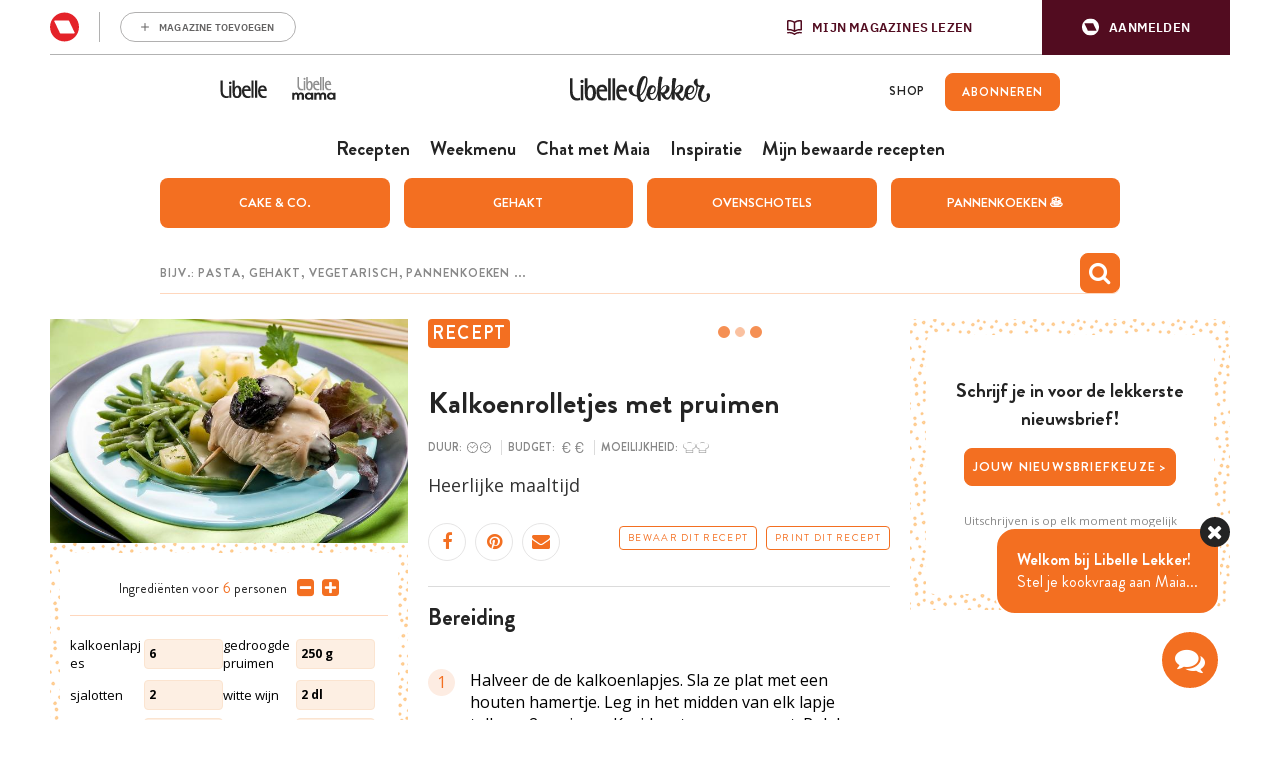

--- FILE ---
content_type: text/html; charset=UTF-8
request_url: https://www.libelle-lekker.be/bekijk-recept/6172/kalkoenrolletjes-met-pruimen
body_size: 29776
content:
<!DOCTYPE html>
<html lang="nl_BE">
<head>
    <script type='text/javascript'>
    function loadBlueconicScripts() {
        
                (function() {
            var bcScript = document.createElement('script');
            bcScript.async = true;
            bcScript.src = 'https://u299.libelle-lekker.be/script.js';
            (document.getElementsByTagName('head')[0] || document.getElementsByTagName('body')[0]).appendChild(bcScript);
        })();
            }

    window.addEventListener('rmgOnLoggedIn', (event) => {
        if (typeof event.detail === 'undefined') {
            return false;
        }

        const profile = event.detail.profile;

        try {
            let dap_data = JSON.parse(rmg_bc_pl_data.DAP_DATA);
            dap_data.CONTEXT.dl_ctx_timestamp_pageview = new Date().getTime();
            dap_data.CONTEXT.dl_ctx_user = "REGISTERED";

            rmg_bc_pl_data.DAP_DATA = JSON.stringify(dap_data);
        } catch (e) {
            console.log('Error in setting correct dap_data.CONTEXT');
        }

        try {
            rmg_bc_pl_data.CIAM_ID = profile.sub;
            rmg_bc_pl_data.PROFILE_LOGGED_IN = 1;
            rmg_bc_pl_data.PROFILE_AUDIENCE = -1 !== ['DM', 'ABO', 'SINGLE'].indexOf(rmgAuth.getCookie('rmg_abs')) ? ('DM' === rmgAuth.getCookie('rmg_abs') ? 'TRIAL' : rmgAuth.getCookie('rmg_abs')) : 'REGISTERED';
            rmg_bc_pl_data.PROFILE_LEVEL = profile.profile_level;
            rmg_bc_pl_data.CIAM_CREATED = profile.created;
            rmg_bc_pl_data.EMAIL_REGISTRATION_CONFIRMED_ACCESSTOKEN = profile.email_verified ? 1 : 0;
            rmg_bc_pl_data.GUEST_GUID = '';
                    } catch (e) {
            console.log('Error in setting rmg_bc_pl_data. CIAM...');
        }

        loadBlueconicScripts();
    });

    window.addEventListener('rmgOnNotLoggedIn', () => {
        try {
            let dap_data = JSON.parse(rmg_bc_pl_data.DAP_DATA);
            dap_data.CONTEXT.dl_ctx_timestamp_pageview = new Date().getTime();
            dap_data.CONTEXT.dl_ctx_user = "ANONYMOUS";

            rmg_bc_pl_data.GUEST_GUID = rmgAuth.getCookie('rmg_guest') || "";

            rmg_bc_pl_data.DAP_DATA = JSON.stringify(dap_data);
        } catch (e) {
            console.log('Error in setting correct dap_data.CONTEXT');
        }

        loadBlueconicScripts();
    });
</script>
    <script type="text/javascript">
    window.gdprAppliesGlobally=true;(function(){function a(e){if(!window.frames[e]){if(document.body&&document.body.firstChild){var t=document.body;var n=document.createElement("iframe");n.style.display="none";n.name=e;n.title=e;t.insertBefore(n,t.firstChild)}
    else{setTimeout(function(){a(e)},5)}}}function e(n,r,o,c,s){function e(e,t,n,a){if(typeof n!=="function"){return}if(!window[r]){window[r]=[]}var i=false;if(s){i=s(e,t,n)}if(!i){window[r].push({command:e,parameter:t,callback:n,version:a})}}e.stub=true;function t(a){if(!window[n]||window[n].stub!==true){return}if(!a.data){return}
        var i=typeof a.data==="string";var e;try{e=i?JSON.parse(a.data):a.data}catch(t){return}if(e[o]){var r=e[o];window[n](r.command,r.parameter,function(e,t){var n={};n[c]={returnValue:e,success:t,callId:r.callId};a.source.postMessage(i?JSON.stringify(n):n,"*")},r.version)}}
        if(typeof window[n]!=="function"){window[n]=e;if(window.addEventListener){window.addEventListener("message",t,false)}else{window.attachEvent("onmessage",t)}}}e("__tcfapi","__tcfapiBuffer","__tcfapiCall","__tcfapiReturn");a("__tcfapiLocator");(function(e){
        var t=document.createElement("script");t.id="spcloader";t.type="text/javascript";t.async=true;t.src="https://sdk.privacy-center.org/"+e+"/loader.js?target="+document.location.hostname;t.charset="utf-8";var n=document.getElementsByTagName("script")[0];
        n.parentNode.insertBefore(t,n)})("0c7f196f\u002D0b85\u002D4850\u002Dbfd5\u002Df5512ebf3f5d")})();
</script>
<script>
    window.didomiConfig = {
        cookies: {
            group: {
                enabled: true,
                customDomain: 'myprivacy.roularta.net'
            }
        },
    };

        window.didomiConfig.sync = {
        enabled: true,
        delayNotice: true,
    };

    window.didomiConfig.user = {
        organizationUserIdAuthSid: 'sitelibel\u002DWcbMxrtp',
        organizationUserIdAuthAlgorithm: 'hash-sha256'
    }

    function consentGetCookie(name) {
        const value = `; ${document.cookie}`;
        const parts = value.split(`; ${name}=`);
        if (parts.length === 2) {
            return parts.pop().split(';').shift();
        }
    }

    let user_id = consentGetCookie('rmg_profile');
    if (undefined === user_id || 'notLoggedIn' === user_id || 'error' === user_id) {
        user_id = consentGetCookie('rmg_guest') ?? null;
    }

    if (user_id) {
        async function consentHash(str) {
            const buf = await crypto.subtle.digest("SHA-256", new TextEncoder("utf-8").encode(str));
            return Array.prototype.map.call(new Uint8Array(buf), x => (('00' + x.toString(16)).slice(-2))).join('');
        }

        consentHash(user_id + 'ZxisQTU82ZfPPnYMONm3tPbh3vjP0exe').then((digest) => {
            window.didomiConfig.user.organizationUserId = user_id;
            window.didomiConfig.user.organizationUserIdAuthDigest = digest;
        });
    }
    
    window.didomiEventListeners = window.didomiEventListeners || [];
    window.didomiOnReady = window.didomiOnReady || [];
</script>        
        
                                                                                            
        <script>
            LUX = (function(){var a=("undefined"!==typeof(LUX)&&"undefined"!==typeof(LUX.gaMarks)?LUX.gaMarks:[]);var d=("undefined"!==typeof(LUX)&&"undefined"!==typeof(LUX.gaMeasures)?LUX.gaMeasures:[]);var j="LUX_start";var k=window.performance;var l=("undefined"!==typeof(LUX)&&LUX.ns?LUX.ns:(Date.now?Date.now():+(new Date())));if(k&&k.timing&&k.timing.navigationStart){l=k.timing.navigationStart}function f(){if(k&&k.now){return k.now()}var o=Date.now?Date.now():+(new Date());return o-l}function b(n){if(k){if(k.mark){return k.mark(n)}else{if(k.webkitMark){return k.webkitMark(n)}}}a.push({name:n,entryType:"mark",startTime:f(),duration:0});return}function m(p,t,n){if("undefined"===typeof(t)&&h(j)){t=j}if(k){if(k.measure){if(t){if(n){return k.measure(p,t,n)}else{return k.measure(p,t)}}else{return k.measure(p)}}else{if(k.webkitMeasure){return k.webkitMeasure(p,t,n)}}}var r=0,o=f();if(t){var s=h(t);if(s){r=s.startTime}else{if(k&&k.timing&&k.timing[t]){r=k.timing[t]-k.timing.navigationStart}else{return}}}if(n){var q=h(n);if(q){o=q.startTime}else{if(k&&k.timing&&k.timing[n]){o=k.timing[n]-k.timing.navigationStart}else{return}}}d.push({name:p,entryType:"measure",startTime:r,duration:(o-r)});return}function h(n){return c(n,g())}function c(p,o){for(i=o.length-1;i>=0;i--){var n=o[i];if(p===n.name){return n}}return undefined}function g(){if(k){if(k.getEntriesByType){return k.getEntriesByType("mark")}else{if(k.webkitGetEntriesByType){return k.webkitGetEntriesByType("mark")}}}return a}return{mark:b,measure:m,gaMarks:a,gaMeasures:d}})();LUX.ns=(Date.now?Date.now():+(new Date()));LUX.ac=[];LUX.cmd=function(a){LUX.ac.push(a)};LUX.init=function(){LUX.cmd(["init"])};LUX.send=function(){LUX.cmd(["send"])};LUX.addData=function(a,b){LUX.cmd(["addData",a,b])};LUX_ae=[];window.addEventListener("error",function(a){LUX_ae.push(a)});LUX_al=[];if("function"===typeof(PerformanceObserver)&&"function"===typeof(PerformanceLongTaskTiming)){var LongTaskObserver=new PerformanceObserver(function(c){var b=c.getEntries();for(var a=0;a<b.length;a++){var d=b[a];LUX_al.push(d)}});try{LongTaskObserver.observe({type:["longtask"]})}catch(e){}};
            LUX = window.LUX || {};
            LUX.label ='Recipe';
        </script>
        <script src="https://cdn.speedcurve.com/js/lux.js?id=445145667" async defer crossorigin="anonymous"></script>
    
    
    <script>
                                    var rmg_bc_pl_data = {"DAP_DATA":"{\"ARTICLE\":{\"dl_art_content_guid\":\"2ed93732-528a-11ec-b90e-06eca4c3f047\",\"dl_art_pluscontent\":false,\"dl_art_paywall\":false,\"dl_art_full_content_available\":true,\"dl_art_content_id\":\"\"},\"CONTEXT\":{\"dl_ctx_timestamp_pageview\":1768963264,\"dl_ctx_sitecode\":\"Site-LibelleLekker-NL\",\"dl_ctx_user\":\"ANONYMOUS\",\"dl_ctx_pw_dialog\":\"NONE\",\"dl_ctx_page_type\":\"recipe\",\"dl_ctx_page_category\":\"content\"}}","CIAM_ID":"","PROFILE_LOGGED_IN":0,"PROFILE_AUDIENCE":"ANONYMOUS","PROFILE_LEVEL":"","CIAM_CREATED":0,"EMAIL_REGISTRATION_CONFIRMED_ACCESSTOKEN":0,"PAGE_PUBLICATION_TIMESTAMP":1318249860000,"FULL_CONTENT_AVAILABLE":1,"PLUSCONTENT":0,"PAGE_ACCESS_LEVEL":"LOW","PAGE_TYPE":"detail","PAGE_SUB_TYPE":"default","PAGE_POST_FORMAT":"recipe"}
    </script>

            <link rel="preconnect" href="//cdn.blueconic.net/" crossorigin>
        <meta http-equiv="Content-Type" content="text/html; charset=utf-8">
    <title>
                                    Kalkoenrolletjes met pruimen -
                        Libelle Lekker            </title>
    <meta name="viewport" content="width=device-width, initial-scale=1, maximum-scale=1">
    <meta name='robots' content='max-image-preview:large' />
    <meta name="author" content="Libelle Lekker">
    <meta property="site_code" content="Site-LibelleLekker-NL" />
            <link rel="canonical" href="https://www.libelle-lekker.be/bekijk-recept/6172/kalkoenrolletjes-met-pruimen">
    
                        <meta name="description" content="&lt;p&gt;
 Heerlijke maaltijd&lt;/p&gt;">
                                <meta property="article:contentguid" content="2ed93732-528a-11ec-b90e-06eca4c3f047">
            
    <meta property="og:url" content="https://www.libelle-lekker.be/bekijk-recept/6172/kalkoenrolletjes-met-pruimen">
    <meta property="og:site_name" content="Libelle Lekker">
    <meta name="twitter:card" content="summery_large_image">
    <meta name="twitter:site" content="@libellelekker">
    <meta name="twitter:creator" content="@libellelekker">

    
            <meta property="og:title" content="Kalkoenrolletjes met pruimen">
        <meta name="twitter:title" content="Kalkoenrolletjes met pruimen">
    
                        <meta property="og:image" content="https://img.static-rmg.be/a/food/image/q100/w480/h360/7490/kalkoenrolletjes-met-pruimen.jpg">
            <meta name="twitter:image" content="https://img.static-rmg.be/a/food/image/q100/w480/h360/7490/kalkoenrolletjes-met-pruimen.jpg">
            
                    <meta property="og:description" content="
 Heerlijke maaltijd">
    <meta name="twitter:description" content="
 Heerlijke maaltijd">
    <meta property="fb:app_id" content="139298022845293">
        <link rel="shortcut icon" type="image/png" href="/build/Site-LibelleLekker-NL/img/favicon.png"/>
    <link rel='preconnect' href='//fonts.gstatic.com' crossorigin/>
    <link rel='preconnect' href='//cdn.speedcurve.com' crossorigin/>
    <link rel='preconnect' href='//img.static-rmg.be' crossorigin/>
    <link rel="preconnect" href="//securepubads.g.doubleclick.net" crossorigin>
    <link rel="preconnect" href="//mb.moatads.com" crossorigin>
    <link rel='dns-prefetch' href='//securepubads.g.doubleclick.net'/>
    <link rel='dns-prefetch' href='//mb.moatads.com'/>
    <link rel='dns-prefetch' href='//myprivacy.roularta.net'/>
    <link rel='dns-prefetch' href='//sdk.privacy-center.org'/>

    <script type="didomi/javascript" data-vendor="iab:772" async src="https://z.moatads.com/roulartaheader380117297998/moatheader.js"></script>
<script src="https://cdn.adshim.com/02037b9d-bf1d-4319-80d0-a84fb9fbf946/adshim.js" async id="adshim-script-js"></script>
<script>
    var adshim = adshim || [];
    var rmgAdshim = rmgAdshim || {
        targeting: {}
    };
    var sectionCodes = {};
        sectionCodes['frontpage'] = '8340_I019';
        sectionCodes['recipe'] = '8340_I039';
        sectionCodes['weekmenu'] = '8340_I0267';
        sectionCodes['chef'] = '8340_I0268';
        sectionCodes['saved_recipes'] = '8340_I0271';
        sectionCodes['videos'] = '8340_I030';
    
    rmgAdshim.targeting.site_code = '8340_I000';
    if (sectionCodes['recipe']) {
        rmgAdshim.targeting.section_code = sectionCodes['recipe'];
    }

        
    rmgAdshim.targeting.env = 'production';
    rmgAdshim.targeting.dossier = '';

    var utmSource = undefined;
    if ("URLSearchParams" in window && window.location.search) {
        utmSource = (new URLSearchParams(location.search)).get("utm_source");
    }

    
    if ( ! rmgAdshim.targeting.no_pub ) {
        adshim.push(function () {
            adshim.init({
                adUnit: rmgAdshim.targeting.section_code ? rmgAdshim.targeting.section_code : '',
                targeting: {
                    platform: window.matchMedia('(max-width: 979px)').matches ? 'mobile' : 'desktop',
                    dossier: '',
                    env: 'production',
                    utm_source: utmSource,
                }
            });

            adshim.subscribe('load', function (e) {
                rmgAdshim.slotRenderedLogic(e);
            });
        });
    }
</script>
<script src="/build/Site-LibelleLekker-NL/adshim/rmgAdshim.js?2.0.32" async id="adshim-rmg-script-js"></script>
        <script type="text/javascript" async src="https://distribution-cdn.askmiso.com/miso-roularta-script/latest/miso-roularta.min.js"></script>
                <link rel="stylesheet" href="/build/Site-LibelleLekker-NL/336.8c46f9d5.css"><link rel="stylesheet" href="/build/Site-LibelleLekker-NL/app.c043afb9.css">
    <script src="/build/Site-LibelleLekker-NL/bazingajstranslation/translator.min.js?2.0.32"></script>
    <script src="/build/Site-LibelleLekker-NL/jsrouting/router.js?2.0.32"></script>
    <script src="/translations?2.0.32"></script>
    <script src="/js/routing?callback=fos.Router.setData&2.0.32"></script>
    <script>
        Translator.locale = "nl_BE";
        window.site = {
            locale: "nl_BE",
            siteUrl: "https://www.libelle-lekker.be",
            imgHeart: "/build/Site-LibelleLekker-NL/img/heart-white.svg",
            imgHeartRed: "/build/Site-LibelleLekker-NL/img/heart-orange.svg",
            imgHeartFilled: "/build/Site-LibelleLekker-NL/img/heart-filled.svg",
            imgHeartRedFilled: "/build/Site-LibelleLekker-NL/img/heart-full-orange.svg",
            mijnMagazinesUrl: "https://api.mijnmagazines.be",
            channel: "Site-LibelleLekker-NL",
            language: 'nl',
            myAccountUrl: 'https://account.mijnmagazines.be',
            csrfCookie: 'csrf-token'
        }

        function isMobile() {
            if (/(android|bb\d+|meego).+mobile|avantgo|bada\/|blackberry|blazer|compal|elaine|fennec|hiptop|iemobile|ip(hone|od)|ipad|iris|kindle|Android|Silk|lge |maemo|midp|mmp|netfront|opera m(ob|in)i|palm( os)?|phone|p(ixi|re)\/|plucker|pocket|psp|series(4|6)0|symbian|treo|up\.(browser|link)|vodafone|wap|windows (ce|phone)|xda|xiino/i.test(navigator.userAgent)
                    || /1207|6310|6590|3gso|4thp|50[1-6]i|770s|802s|a wa|abac|ac(er|oo|s\-)|ai(ko|rn)|al(av|ca|co)|amoi|an(ex|ny|yw)|aptu|ar(ch|go)|as(te|us)|attw|au(di|\-m|r |s )|avan|be(ck|ll|nq)|bi(lb|rd)|bl(ac|az)|br(e|v)w|bumb|bw\-(n|u)|c55\/|capi|ccwa|cdm\-|cell|chtm|cldc|cmd\-|co(mp|nd)|craw|da(it|ll|ng)|dbte|dc\-s|devi|dica|dmob|do(c|p)o|ds(12|\-d)|el(49|ai)|em(l2|ul)|er(ic|k0)|esl8|ez([4-7]0|os|wa|ze)|fetc|fly(\-|_)|g1 u|g560|gene|gf\-5|g\-mo|go(\.w|od)|gr(ad|un)|haie|hcit|hd\-(m|p|t)|hei\-|hi(pt|ta)|hp( i|ip)|hs\-c|ht(c(\-| |_|a|g|p|s|t)|tp)|hu(aw|tc)|i\-(20|go|ma)|i230|iac( |\-|\/)|ibro|idea|ig01|ikom|im1k|inno|ipaq|iris|ja(t|v)a|jbro|jemu|jigs|kddi|keji|kgt( |\/)|klon|kpt |kwc\-|kyo(c|k)|le(no|xi)|lg( g|\/(k|l|u)|50|54|\-[a-w])|libw|lynx|m1\-w|m3ga|m50\/|ma(te|ui|xo)|mc(01|21|ca)|m\-cr|me(rc|ri)|mi(o8|oa|ts)|mmef|mo(01|02|bi|de|do|t(\-| |o|v)|zz)|mt(50|p1|v )|mwbp|mywa|n10[0-2]|n20[2-3]|n30(0|2)|n50(0|2|5)|n7(0(0|1)|10)|ne((c|m)\-|on|tf|wf|wg|wt)|nok(6|i)|nzph|o2im|op(ti|wv)|oran|owg1|p800|pan(a|d|t)|pdxg|pg(13|\-([1-8]|c))|phil|pire|pl(ay|uc)|pn\-2|po(ck|rt|se)|prox|psio|pt\-g|qa\-a|qc(07|12|21|32|60|\-[2-7]|i\-)|qtek|r380|r600|raks|rim9|ro(ve|zo)|s55\/|sa(ge|ma|mm|ms|ny|va)|sc(01|h\-|oo|p\-)|sdk\/|se(c(\-|0|1)|47|mc|nd|ri)|sgh\-|shar|sie(\-|m)|sk\-0|sl(45|id)|sm(al|ar|b3|it|t5)|so(ft|ny)|sp(01|h\-|v\-|v )|sy(01|mb)|t2(18|50)|t6(00|10|18)|ta(gt|lk)|tcl\-|tdg\-|tel(i|m)|tim\-|t\-mo|to(pl|sh)|ts(70|m\-|m3|m5)|tx\-9|up(\.b|g1|si)|utst|v400|v750|veri|vi(rg|te)|vk(40|5[0-3]|\-v)|vm40|voda|vulc|vx(52|53|60|61|70|80|81|83|85|98)|w3c(\-| )|webc|whit|wi(g |nc|nw)|wmlb|wonu|x700|yas\-|your|zeto|zte\-/i.test(navigator.userAgent.substr(0, 4))) {
                return true;
            }
            return false;
        }
    </script>
                        <script type="text/javascript"> var utag_data = {"site_name":"libelle-lekker.be","site_country":"BE","site_location":"prod","site_cts_slug":"LibelleLekker-NL-nl","object_type":"default","video_id":"","page_type":"recipe","page_category":"","page_category_full":"","page_zone":"","dc_params":"","dc_keywords":"","article_id":6172,"article_name":"Kalkoenrolletjes met pruimen","article_author":"","article_description":"<p>\n Heerlijke maaltijd<\/p>","article_image_url":"\/\/img.static-rmg.be\/a\/food\/image\/q75\/w\/h\/7490\/kalkoenrolletjes-met-pruimen.jpg","article_keywords":"Tussen 30 minuten en 1 uur, Iets duurder, Makkelijk, Hoofdgerecht, Lunch, Europees, Vlees, Warm","article_publish_time":"","article_section":""} </script>
<script type="text/javascript">(function(w,d,s,l,i){w[l]=w[l]||[];w[l].push({'gtm.start':new Date().getTime(),event:'gtm.js'});var f=d.getElementsByTagName(s)[0],j=d.createElement(s),dl=l!='dataLayer'?'&l='+l:'';j.async=true;j.src='https://www.googletagmanager.com/gtm.js?id='+i+dl;f.parentNode.insertBefore(j,f);})(window,document,'script','dataLayer','GTM-W54BBJQ');</script>
    
    </head>
<body class="body-normal">
            <noscript><iframe src="https://www.googletagmanager.com/ns.html?id=GTM-W54BBJQ" height="0" width="0" style="display:none;visibility:hidden"></iframe></noscript>
    

    
<div
        data-adshim
        data-adshim-format="Interstitial"
        data-adshim-slot=""
        data-adshim-targeting='{"AdType":"INTERSTITIAL"}'
        id="gpt-ad-INTERSTITIAL"
        class="rmgAd js-ad "
        data-type="INTERSTITIAL"
        data-device="mobile"
        >
</div>
<div class="toast-box"></div>
<div class="wrapper wrapper--page">
                                    <div id="notification-bar-above-recipe"></div>

                            

<header id="mainHeader" class="header header--nl">
    <div class="rmg-mma-navigation-wrapper">
        <div id="rmg-mma-navigation"></div>
    </div>
    <div class="header__primary-navigation--wrapper">
    <div class="header__mob">
    <button id="mobile-menu-btn" class="toggle-btn-menu">
      <svg xmlns="http://www.w3.org/2000/svg" viewBox="0 0 26 17">
        <path fill="#EC7023" d="M0 0h26v3H0zM0 7h26v3H0zM0 14h26v3H0z"/>
      </svg>
    </button>
          <script>
        if (navigator.userAgent.indexOf("Libelle-Lekker-iOS") > -1 || navigator.userAgent.indexOf("Libelle-Lekker iOS") > -1) {
            let goBack = document.createElement('button');
            goBack.onclick = () => window.history.back();
            goBack.classList.add("back-button");
            goBack.innerHTML = '<i class="fa fa-chevron-circle-left"></i>';
            document.querySelector('.header__mob').parentElement.prepend(goBack);
            document.querySelector('#mainHeader').classList.add('has-goback');
        }
      </script>
      </div>
  <div class="header-bar__logo--wrapper">
            <a class="header-bar__link" target="_blank" href="https://www.libelle.be"><svg width="47" height="19" viewBox="0 0 47 19" fill="none" xmlns="http://www.w3.org/2000/svg">
<path d="M46.4576 17.5491C46.0367 17.7303 45.0184 18.028 43.4978 18.028C40.1171 18.028 38.0806 15.6726 38.0806 11.3372C38.0806 7.23466 39.7641 5.43578 42.7239 5.43578C46.4983 5.43578 46.8106 9.18884 46.8106 10.936H40.2665C40.2665 13.5372 41.4205 16.255 44.5297 16.255C45.4529 16.255 46.0774 15.9961 46.4576 15.815V17.5491ZM44.5975 9.35708C44.5975 8.76177 44.2174 7.28643 42.5067 7.28643C40.8503 7.28643 40.2665 8.65824 40.2665 9.35708H44.5975ZM30.4232 17.5491C30.0023 17.7303 28.984 18.028 27.4634 18.028C24.0828 18.028 22.0462 15.6726 22.0462 11.3372C22.0462 7.23466 23.7297 5.43578 26.6895 5.43578C30.4639 5.43578 30.7762 9.18884 30.7762 10.936H24.2321C24.2321 13.5372 25.3861 16.255 28.4953 16.255C29.4185 16.255 30.043 15.9961 30.4232 15.815V17.5491ZM28.5631 9.35708C28.5631 8.76177 28.183 7.28643 26.4723 7.28643C24.8159 7.28643 24.2321 8.65824 24.2321 9.35708H28.5631ZM35.0258 0.414429H37.1438V17.7821H35.0258V0.414429ZM31.4822 0.414429H33.6002V17.7821H31.4822V0.414429ZM17.6608 5.61696C15.923 5.61696 15.2849 6.69111 14.8776 7.53232H14.8368V0.414429H12.6102V12.8772C12.6102 18.0668 15.923 18.0927 17.43 18.0927C19.9825 18.0927 21.5982 15.6467 21.5982 12.1007C21.6117 8.96884 20.8514 5.61696 17.6608 5.61696ZM16.982 16.2808C15.0676 16.2808 14.8368 14.262 14.8368 12.1395V11.9583C14.8368 9.71945 15.5157 7.37702 17.1721 7.37702C18.7742 7.37702 19.1543 9.93946 19.1543 11.7254C19.1543 13.7055 18.9235 16.2808 16.982 16.2808ZM11.3476 17.7821H9.22955V5.70755H11.3476V17.7821ZM10.2886 4.14161C11.0217 4.14161 11.6191 3.57218 11.6191 2.87334C11.6191 2.17449 11.0217 1.60506 10.2886 1.60506C9.5554 1.60506 8.95801 2.17449 8.95801 2.87334C8.95801 3.57218 9.5554 4.14161 10.2886 4.14161ZM6.93505 16.2032C3.85308 16.2032 2.73976 13.589 2.71261 11.0136V0.414429H0.594604V11.3889C0.608181 14.0161 1.35491 15.9055 2.71261 16.9797C3.58154 17.6656 4.69485 18.028 6.01181 18.028C7.53243 18.028 8.3199 17.795 8.74078 17.6138V15.815C8.36063 15.9961 7.65463 16.2032 6.93505 16.2032Z" fill="#242424"/>
</svg>
</a>
        <a class="header-bar__link" target="_blank" href="https://mama.libelle.be/"><svg width="48" height="48" viewBox="0 0 48 48" fill="none" xmlns="http://www.w3.org/2000/svg">
<path d="M41.1996 29.3246C42.5275 29.3246 43.221 30.2425 43.221 31.2453C43.221 32.117 42.4514 33.0118 41.1996 33.0118C40.0832 33.0118 39.1867 32.333 39.1867 31.1759C39.1867 30.0188 40.0832 29.3246 41.1996 29.3246ZM43.2295 28.4915C42.8235 27.8744 41.927 27.535 40.9713 27.535C38.7131 27.5041 36.9708 28.8618 36.9708 31.1759C36.9708 33.4747 38.6285 34.8246 40.9121 34.8169C41.6563 34.8015 42.7558 34.5238 43.2633 33.7909L43.3901 34.6626H45.403V27.6892H43.314L43.2295 28.4915ZM31.4311 34.6549V30.9214C31.4311 30.1345 31.9555 29.4403 32.8351 29.4403C33.7316 29.4403 33.9937 30.0188 33.9937 30.8905V34.6549H36.235V30.8442C36.235 28.2524 34.7803 27.5195 33.1903 27.5195C32.0654 27.5195 31.3381 27.8898 30.653 28.8309C30.154 27.8127 29.2575 27.535 28.4286 27.535C27.7774 27.535 26.8978 27.7201 26.4157 28.4761L26.2635 27.6892H24.3182V34.6549H26.5426V30.9291C26.5426 30.1423 27.0416 29.394 27.9212 29.394C28.8346 29.394 29.2321 30.0034 29.2321 30.9137V34.6472H31.4311V34.6549ZM19.0153 29.3246C20.3432 29.3246 21.0367 30.2425 21.0367 31.2453C21.0367 32.117 20.2671 33.0118 19.0153 33.0118C17.8989 33.0118 17.0024 32.333 17.0024 31.1759C17.0024 30.0188 17.8989 29.3246 19.0153 29.3246ZM21.0367 28.4915C20.6307 27.8744 19.7342 27.535 18.7785 27.535C16.5203 27.5041 14.7781 28.8618 14.7781 31.1682C14.7781 33.467 16.4358 34.8169 18.7193 34.8092C19.4636 34.7937 20.5631 34.516 21.0705 33.7832L21.1974 34.6549H23.2103V27.6892H21.1213L21.0367 28.4915ZM9.23833 34.6549V30.9214C9.23833 30.1345 9.76271 29.4403 10.6423 29.4403C11.5388 29.4403 11.801 30.0188 11.801 30.8905V34.6549H14.0423V30.8442C14.0423 28.2524 12.5875 27.5195 10.9975 27.5195C9.87265 27.5195 9.1453 27.8898 8.46023 28.8309C7.96124 27.8127 7.06473 27.535 6.23588 27.535C5.58465 27.535 4.70506 27.7201 4.22298 28.4761L4.07074 27.6892H2.12549V34.6549H4.34984V30.9291C4.34984 30.1423 4.84884 29.394 5.72843 29.394C6.64185 29.394 7.03936 30.0034 7.03936 30.9137V34.6472H9.23833V34.6549Z" fill="#242424"/>
<path d="M15.2568 15.9872H13.7155V25.209H15.2568V15.9872ZM11.3521 25.3841C12.4677 25.3841 13.0402 25.209 13.3485 25.0631V23.6915C13.0696 23.8374 12.5558 23.9979 12.0273 23.9979C9.78134 23.9979 8.95929 21.9989 8.94461 20.029V11.9453H7.40326V20.3209C7.40326 22.3199 7.96108 23.7645 8.94461 24.5816C9.59051 25.1069 10.3979 25.3841 11.3521 25.3841ZM15.4623 13.813C15.4623 13.2731 15.0219 12.85 14.4935 12.85C13.9503 12.85 13.5246 13.2877 13.5246 13.813C13.5246 14.3383 13.965 14.7761 14.4935 14.7761C15.0219 14.7907 15.4623 14.3529 15.4623 13.813ZM20.9671 20.5835C20.9671 22.0865 20.791 24.0563 19.3818 24.0563C17.9725 24.0563 17.811 22.5242 17.811 20.9045V20.7586C17.811 19.0514 18.3102 17.2712 19.5139 17.2712C20.7029 17.2566 20.9671 19.2119 20.9671 20.5835ZM22.7581 20.8608C22.7581 18.4823 22.2002 15.9142 19.8809 15.9142C18.6184 15.9142 18.134 16.7313 17.8551 17.3734H17.8257V11.9453H16.1963V21.459C16.1963 25.4279 18.6184 25.4425 19.7194 25.4425C21.5837 25.4279 22.7581 23.5602 22.7581 20.8608ZM24.6811 18.7742C24.6811 18.2489 25.1068 17.1983 26.3252 17.1983C27.5729 17.1983 27.8519 18.3218 27.8519 18.7742H24.6811ZM24.6811 19.9707H29.4666C29.4666 18.6428 29.2464 15.7829 26.4867 15.7829C24.3288 15.7829 23.0957 17.1545 23.0957 20.2771C23.0957 23.5894 24.5783 25.3841 27.0445 25.3841C28.1601 25.3841 28.9088 25.1653 29.217 25.0194V23.7061C28.9381 23.852 28.4831 24.0417 27.8078 24.0417C25.5178 24.0271 24.6811 21.9551 24.6811 19.9707ZM29.9804 25.1945H31.5217V11.9453H29.9804V25.1945ZM32.5787 25.1945H34.12V11.9453H32.5787V25.1945ZM39.5661 18.7742H36.3953C36.3953 18.2489 36.821 17.1983 38.0394 17.1983C39.2872 17.1983 39.5661 18.3072 39.5661 18.7742ZM41.1809 19.9707C41.1809 18.6428 40.9607 15.7829 38.2009 15.7829C36.043 15.7829 34.8099 17.1545 34.8099 20.2771C34.8099 23.5894 36.2926 25.3841 38.7587 25.3841C39.8744 25.3841 40.623 25.1653 40.9313 25.0194V23.7061C40.6524 23.852 40.1973 24.0417 39.5221 24.0417C37.2468 24.0417 36.41 21.9551 36.41 19.9853H41.1809V19.9707Z" fill="#918F90"/>
</svg>
</a>
        <div class="header__logo">
      <a href="/" class="site-logo">
        <svg version="1.1" xmlns="http://www.w3.org/2000/svg" xmlns:xlink="http://www.w3.org/1999/xlink" x="0px" y="0px" viewBox="0 217.3 842 160.2" enable-background="new 0 217.3 842 160.2" xml:space="preserve">

<path d="M340.4,364.8c-3.1,1.4-10.7,3.7-21.9,3.7c-25.1,0-40.2-18.4-40.2-52.2c0-31.9,12.4-46,34.5-46
	c28.1,0,30.4,29.2,30.4,42.9h-48.6c0,20.2,8.5,41.5,31.6,41.5c6.8,0,11.5-2,14.2-3.4L340.4,364.8L340.4,364.8z M326.6,301.1
	c0-4.7-2.9-16.1-15.5-16.1c-12.3,0-16.7,10.7-16.7,16.1H326.6z"/>
<path d="M221.4,364.8c-3.1,1.4-10.7,3.7-21.9,3.7c-25.1,0-40.2-18.4-40.2-52.2c0-31.9,12.4-46,34.5-46
c28.1,0,30.4,29.2,30.4,42.9h-48.6c0,20.2,8.6,41.5,31.6,41.5c6.8,0,11.5-2,14.2-3.4L221.4,364.8L221.4,364.8z M207.6,301.1
c0-4.7-2.9-16.1-15.5-16.1c-12.3,0-16.7,10.7-16.7,16.1H207.6z"/>
<path d="M47,354.4c-22.9,0-31.2-20.4-31.4-40.5v-82.7H0v85.1l0,0c0,0.1,0,0.3,0,0.4c0,20.4,5.7,35.2,15.7,43.6
c6.4,5.4,14.7,8.1,24.5,8.1c11.3,0,17.2-1.9,20.2-3.3v-13.8C57.7,352.9,52.4,354.4,47,354.4"/>

<rect x="255.6" y="231.3" width="15.7" height="135.4"/>
<rect x="229.3" y="231.3" width="15.7" height="135.4"/>

<path d="M126.7,271.9c-12.8,0-17.7,8.4-20.7,15h-0.3v-55.6H89.2v97.2c0,40.5,24.5,40.6,35.8,40.6
c19,0,30.9-19.1,30.9-46.7C155.9,298.1,150.3,271.9,126.7,271.9 M121.7,355.1c-14.2,0-15.8-15.7-15.8-32.2v-1.4
c0-17.5,5.1-35.6,17.2-35.6c12,0,14.7,20,14.7,33.9C137.8,335,136.1,355.1,121.7,355.1"/>
<path d="M79.8,366.8H64.1v-94.2h15.7V366.8z M72,260.4c5.4,0,9.8-4.4,9.8-9.8s-4.4-9.8-9.8-9.8
c-5.4,0-9.8,4.4-9.8,9.8S66.5,260.4,72,260.4"/>

<path d="M462.4,335c0.6,3.3,1.4,6.4,2.6,9.4c4.6,12.5,14,21.7,29.2,21.7c21.8,0,30.8-25.4,32.9-35.5
c0,14.1,0,31.4,0,32.6c0,2,4,8.3,13.7,8.3c4,0,5.6-1.6,5.6-5.8c0-3-0.3-26.1-0.3-42.6c0,0,9,40.5,39,40.5c10.7,0,20.8-13,26.1-37.3
c-0.1,12.4-0.1,27.8-0.1,29.1c0,2,4,8.3,13.7,8.3c4,0,5.6-1.6,5.6-5.8c0-3-0.3-19.5-0.3-36.3c0,0,20.1,49,41.9,49
c16.5,0,19.7-29.4,19.7-29.4v-0.1c4.3,13.7,14,24.1,30.2,24.1c34.1,0,44.2-57,47.2-81.9c6.8,1.7,16.1,1.4,16.1,1.4
s-11.3,20.5-14.1,38.6c-5.8,36.8,15.5,54,35.9,54c23.9,0,35.2-22.2,35.2-38.8c0-5.7-1.6-10-4-13.1c-4.1-3.8-18.1-0.3-17,4.1
c5.7,13,2.6,40.9-13.3,40.9c-11,0-18-13-18-28.5c0-28.5,11.1-38.3,19.5-58.1c3.7-8.8-13.4-14.4-16.4-11.1c0,0-2.4,3.1-11.4,3.1
c-12.7,0-15.1-14-14.8-25.4c0.3-9.4,3.1-16.4-3.6-16.4c-11.7,0-19.1,15.8-19.1,22.8c0,4.8,3.8,16,15.7,22.5
c2.6,35.3-14.4,76-34.5,76c-11.7,0-16.5-12.8-16.2-27.4c1.7,0.9,4.3,1.6,8.1,1.6c34.1,0,44-55.7,5.4-55.7
c-20.1,0-32.5,23.7-33.3,46.7l0,0c0,0-3.4,33.9-15,33.9c-9.4-0.1-18.5-26.8-18.5-26.8s1.6-0.3,2.6-0.6c25.9-7.3,35.1-55.7,3.7-55.7
c-17.5,0-31.8,29.4-31.8,29.4c0-1,0-0.6,0.1-1.4c0.9-25.4,4.6-46.3,8.6-61.7c0,0,2-5.3-7.8-7.6c-9.8-2.1-15.5,1.3-16,6.4
c-1.7,21.2-2.8,44.6-3.3,60c-2.3,33.2-17.2,54-25.2,54c-12.3,0-17.4-22.7-17.4-22.7c30.4-2.1,43.7-54,8.4-54
c-20.2,0-31.3,26.5-31.3,26.5c0-0.7,0-1.4,0-2.1c0.9-25.4,6-53.6,10-69c0,0,2-5.3-7.8-7.6c-9.8-2.3-13.1,1-14.1,6
c-3.6,16.8-5.4,40.5-6.3,59l0,0c-1.3,31.6-11.4,71-30.2,71c-12,0-16.4-14-16-29.6c1.7,0.7,4.1,1.4,7.7,1.4
c29.5,0.1,39.8-55.7,3-55.7c-16.7,0-27.9,19.7-30.4,40.8c0,0-10.5,51-24.7,51c-7.7,0-12.5-10.8-14.5-25.5
c28.5-17,47.7-79.4,42.8-107.7c-1.7-10-11.4-14.7-22.2-14.7c-26.5,0-47,70.7-41.6,118.1c-20.4-3.4-28.8-20.5-28.8-34.6
c0-15.7,11.4-19.2,11.4-19.2s-0.7-8.1-11.3-8.1c0,0-21.1,0.1-21.1,27.2c0,23.9,19.9,41.2,50.9,43.2c3.8,19.7,13.1,33.6,29.5,33.6
C453.2,377.8,462.4,335,462.4,335z M731.6,285.9c14.2,0,6.7,36.9-14.1,36.9c-3.7,0-6.4-0.7-8.4-1.6
C711.1,303.7,719.5,285.9,731.6,285.9z M502.2,285.9c11.1,0,5.7,36.9-12.1,36.9c-3.4,0-6-0.6-7.8-1.4
C484.2,303.7,492.1,285.9,502.2,285.9z M422.7,306.4c4-31.4,21.1-78.5,31.2-78.5c10.7,0-3,84.1-32.1,104.2
C421.4,323.8,421.5,315,422.7,306.4z M556.6,319.1c-6.6,0-9.8-2.9-10.5-6.1c2-13.8,18.7-33.6,30.6-33.6
C584.7,279.3,575.7,319.1,556.6,319.1z M641.4,319.1c-6.6,0-9.8-2.9-10.5-6.1c2-13.8,18.7-34.2,30.6-34.2
C669.3,278.6,660.3,319.1,641.4,319.1z"/>

</svg>
      </a>
    </div>
    <div class="nav-button-block__container">
                  <a class="header-shop__link" href="https://shop.libelle-lekker.be/?utm_source=Libelle-lekker.be&utm_medium=menu&utm_campaign=lekkershop&utm_term=menu&utm_content=menu" class="shop" target="_blank">
              <span class="text">Shop</span>
          </a>
                  <a class="header-subscription__button button" href="https://www.mijnmagazines.be/promo/JSEK3?utm_source=libelle-lekker.be&amp;utm_medium=referral&amp;utm_campaign=menubutton" class="abonneren" target="_blank">
              <span class="text">Abonneren</span>
          </a>
      </div>
  </div>
  <nav class="header__nav">
    




<ul class="header__nav__menu">
            
        <li class="">
                <a
            href="/zoeken/recepten"
            class="mm-searchlink "
                >
        <span class="text">Recepten</span>
    </a>


                    </li>
            
        <li class="header__nav__menu--has-sub">
                <a
            href="javascript:void(0);"
            class="weekmenu "
                >
        <span class="text">Weekmenu</span>
    </a>


                            <div class="header__nav__menu--dropdown">
                    <div>
                                                        <a
            href="/weekmenu/2026-01-21"
            class=" "
                >
        <span class="text">Ontdek ons weekmenu</span>
    </a>

                                                        <a
            href="/profiel/mijn-weekmenu"
            class=" "
                                                data-popup-account
                                                                data-popup-type="account"
                                                                data-utmcontent="datawall_mijnweekmenuknop"
                                >
        <span class="text">Maak zelf je weekmenu</span>
    </a>

                                            </div>
                </div>
                    </li>
            
        <li class="">
                <a
            href="/maia"
            class=" "
                >
        <span class="text">Chat met Maia</span>
    </a>


                    </li>
            
        <li class="header__nav__menu--has-sub">
                <a
            href="/inspiratie"
            class="editor "
                >
        <span class="text">Inspiratie</span>
    </a>


                            <div class="header__nav__menu--dropdown">
                    <div>
                                                        <a
            href="/inspiratie"
            class=" "
                >
        <span class="text">Artikels</span>
    </a>

                                                        <a
            href="/zoeken/recepten?q=&amp;has_video%5B%5D=true"
            class=" "
                >
        <span class="text">Video</span>
    </a>

                                                        <a
            href="/chefs"
            class=" "
                >
        <span class="text">Chefs</span>
    </a>

                                            </div>
                </div>
                    </li>
            
        <li class="">
                <a
            href="/profiel/mijn-mappen"
            class=" "
                                                data-popup-account
                                                                data-utmcontent="datawall_mijnreceptenknop"
                                >
        <span class="text">Mijn bewaarde recepten</span>
    </a>


                    </li>
    
    

</ul>
  </nav>
  <div class="header__stretcher"></div>
  <button id="goToSearch" class="go-to-search">
    <i class="fa fa-search"></i>
  </button>
</div>
  <div class="header__user"></div>
        <div class="season-theme-buttons header__spring-buttons">
    <ul class="season-theme-menu spring-menu">
                    <li>
                <a class="spring-link" href="https://www.libelle-lekker.be/zoeken/recepten?q=&amp;type%5B%5D=Cake">
                    <span class="spring-menu__bold">Cake &amp; co.</span>
                </a>
            </li>
                    <li>
                <a class="spring-link" href="https://www.libelle-lekker.be/zoeken/recepten?q=gehakt">
                    <span class="spring-menu__bold">Gehakt</span>
                </a>
            </li>
                    <li>
                <a class="spring-link" href="https://www.libelle-lekker.be/zoeken/recepten?q=&amp;family%5B%5D=Ovenschotel">
                    <span class="spring-menu__bold">Ovenschotels </span>
                </a>
            </li>
                    <li>
                <a class="spring-link" href="https://www.libelle-lekker.be/zoeken/recepten?q=&amp;type%5B%5D=Pannenkoeken">
                    <span class="spring-menu__bold">Pannenkoeken 🥞</span>
                </a>
            </li>
            </ul>
</div>
</header>

<!-- mobile header -->
<div class="header-mobile">
        <div class="season-theme-buttons header__spring-buttons">
    <ul class="season-theme-menu spring-menu">
                    <li>
                <a class="spring-link" href="https://www.libelle-lekker.be/zoeken/recepten?q=&amp;type%5B%5D=Cake">
                    <span class="spring-menu__bold">Cake &amp; co.</span>
                </a>
            </li>
                    <li>
                <a class="spring-link" href="https://www.libelle-lekker.be/zoeken/recepten?q=gehakt">
                    <span class="spring-menu__bold">Gehakt</span>
                </a>
            </li>
                    <li>
                <a class="spring-link" href="https://www.libelle-lekker.be/zoeken/recepten?q=&amp;family%5B%5D=Ovenschotel">
                    <span class="spring-menu__bold">Ovenschotels </span>
                </a>
            </li>
                    <li>
                <a class="spring-link" href="https://www.libelle-lekker.be/zoeken/recepten?q=&amp;type%5B%5D=Pannenkoeken">
                    <span class="spring-menu__bold">Pannenkoeken 🥞</span>
                </a>
            </li>
            </ul>
</div>
</div>

    <div class="header__search-wrapper">
          
<div id="header__search" class="search main-search">
  <form class="search__form" action="/zoeken/recepten" method="GET">
    <div class="search__form__inner">
      
      <div>
        <input class="search-input" type="text" name="q" value="" placeholder="Bijv.: pasta, gehakt, vegetarisch, pannenkoeken ..." autocomplete="off">
      </div>
      <button class="search-submit" type="submit">
        <i class="fa fa-search"></i>
      </button>
    </div>
    <div class="search__suggestions">
      <ul>
        <li>
          <a href="/zoeken/recepten" data-action="recipes">
            <span class="icon icon-liblek-menu"></span>
            Zoeken naar <span class="search-suggestion-term"></span> in recepten</a>
        </li>
        <li>
          <a href="/zoeken/content" data-action="articles">
            <span class="icon icon-liblek-flag"></span>
            Zoeken naar <span class="search-suggestion-term"></span> in artikels</a>
        </li>
      </ul>
    </div>
  </form>
</div>    </div>

    
    
<div
        data-adshim
        data-adshim-format="banner-outofpage"
        data-adshim-slot="above"
        data-adshim-targeting='{"AdType":"BANNER_ABOVE"}'
        id="gpt-ad-BANNER_ABOVE"
        class="rmgAd js-ad "
        data-type="BANNER_ABOVE"
        data-device="all"
        >
</div>

        <main class="wrapper__content article-body">
            <script>
        var rmg_recipe_data = {"courses":["Hoofdgerecht","Lunch"],"cuisines":["Europees"],"variations":[],"families":["Vlees"],"typicals":["Warm"],"ingredients":["kalkoenlapjes","gedroogde pruimen","sjalotten","witte wijn","room","olie","peper","zout"],"budget":"Iets duurder","difficulty":"Makkelijk"};
    </script>
    
        
                                                                                                                                                                                
                                                                                                
    <script type="application/ld+json">
        {
            "@context":         "http://schema.org/",
            "@type":            "Recipe",
                        "image":            "https://img.static-rmg.be/a/food/image/q75/w975/h333/7490/kalkoenrolletjes-met-pruimen.jpg",
                        "name":             "Kalkoenrolletjes met pruimen",
            "totalTime":        "PT45M",
            "recipeCuisine":    "Europees",
            "recipeCategory":   "Hoofdgerecht, Lunch",
            "description":      "
 Heerlijke maaltijd",
            "aggregateRating":  {
                "@type":        "AggregateRating",
                "ratingValue":  "0",
                "worstRating":  "0",
                "bestRating":   "5",
                "ratingCount":  "0"
            },
            "recipeInstructions": [
                                    "Halveer de de kalkoenlapjes. Sla ze plat met een houten hamertje. Leg in het midden van elk lapje telkens 2 pruimen. Kruid met peper en zout. Rol de lapjes zo stevig mogelijk op en steek vast met cocktailprikkers.",
                                    "Pel en snipper de sjalotten, fruit ze glazig in een likje olijfolie. Voeg de kalkoenrolletjes toe en braad ze rondom aan zonder te laten kleuren. Schenk er de witte wijn bij. Kruid met peper en zout. Laat 20 minuten sudderen.",
                                    "Neem de kalkoenrolletjes uit de pan en hou ze warm onder aluminiumfolie.",
                                    "Zeef de saus en giet ze in een steelpannetje. Voeg de room toe. Kruid met peper en zout. Neem de pan van het vuur zodra de saus begint te pruttelen. Verdeel de kalkoenrolletjes over warme borden en lepel er wat saus bij. Werk naar smaak af met een extra pruim en een takje groen."
                            ],
            "recipeYield":      "6",
            "ingredients": [
                                                                                "6 kalkoenlapjes",
                                                                                "250g gedroogde pruimen",
                                                                                "2 sjalotten",
                                                                                "2dl witte wijn",
                                                                                "1dl room",
                                                                                "2el olie",
                                                                                "peper",
                                                                                "zout"
                        ],
            "author":           "Libelle Lekker",
            "nutrition":        {
                "@type":        "NutritionInformation",
                "calories":     "0"
            }
        }
    </script>

    <main class="wrapper recipe-detail">

        <!-- New recipe layout start -->
        <div class="is--flex">
            <div class="left--content">

                <div id="bc-premium-wall"></div>

                <div class="recipe-detail__main-top">
                    <div class="right--content--inner" data-inread>
                        <div class="recipe-detail__top-info hide--for--print">
                            <div class="recipe-detail__endorsement">
                                                                    <div class="recipe-detail__endorsement-brand">
                                        Recept
                                    </div>
                                                            </div>

                            <div class="recipe-detail__rating hide--for--print">
                                                                <div class="recipe-details__stars">
    <div class="rating-component" data-popup-account data-popup-type="account" data-content-type="recipe"
         data-content-id="6172" data-content-totalratings="0"
         data-content-position="top" data-utmcontent="datawall_ratingknop">
    </div>
</div>
                            </div>
                            <div class="clearfix"></div>
                        </div>

                        <h3 class="recipe-detail__title">Kalkoenrolletjes met pruimen</h3>

                        <div class="recipe-detail__meta hide--for--mobile">
                                    
<ul>
    <li class="main-meta">
        <span class="hide--for--mobile">Duur: </span>
        <a href="/zoeken/recepten?preparation_time%5B%5D=Tussen%2030%20minuten%20en%201%20uur">
                            <i class="icon-liblek icon-liblek-time" aria-hidden="true" title="Tussen 30 minuten en 1 uur"></i>
                            <i class="icon-liblek icon-liblek-time" aria-hidden="true" title="Tussen 30 minuten en 1 uur"></i>
                    </a>
    </li>
    <li class="main-meta">
        <span class="hide--for--mobile">Budget: </span>
        <a href="/zoeken/recepten?budget%5B%5D=Iets%20duurder">
                            <i class="icon-liblek icon-liblek-euro" aria-hidden="true" title="Iets duurder"></i>
                            <i class="icon-liblek icon-liblek-euro" aria-hidden="true" title="Iets duurder"></i>
                    </a>
    </li>
    <li class="main-meta">
        <span class="hide--for--mobile">Moeilijkheid: </span>
        <a href="/zoeken/recepten?difficulty%5B%5D=Makkelijk">
                            <i class="icon-liblek icon-liblek-chef" aria-hidden="true" title="Makkelijk"></i>
                            <i class="icon-liblek icon-liblek-chef" aria-hidden="true" title="Makkelijk"></i>
                    </a>
    </li>
</ul>
                        </div>

                        <div class="recipe-detail__description hide--for--print">
                            <p><p>
 Heerlijke maaltijd</p></p>
                        </div>

                        <div class="recipe-detail__actions hide--for--print">
                            <ul class="social-share">
                                <li><a href="https://www.facebook.com/sharer/sharer.php?u=https://www.libelle-lekker.be/bekijk-recept/6172/kalkoenrolletjes-met-pruimen" class="fa fa-facebook"></a></li>
                                <li><a data-pin-do="buttonPin" href="https://www.pinterest.com/pin/create/button/?url=https://www.libelle-lekker.be/bekijk-recept/6172/kalkoenrolletjes-met-pruimen&media=//img.static-rmg.be/a/food/image/q75/w975/h/7490/kalkoenrolletjes-met-pruimen.jpg" class="fa fa-pinterest popup"></a></li>
                                <li class="whatsapp"><a href="whatsapp://send?text=https://www.libelle-lekker.be/bekijk-recept/6172/kalkoenrolletjes-met-pruimen" data-action="share/whatsapp/share" class="fa fa-whatsapp"></a></li>
                                <li><a href="mailto:?subject=Kalkoenrolletjes met pruimen&body=https://www.libelle-lekker.be/bekijk-recept/6172/kalkoenrolletjes-met-pruimen" class="fa fa-envelope"></a></li>
                            </ul>
                            <ul class="print-save-menu">
                                <li>
                                    <div class="react-folder-content" data-remove-on-unlike="" data-content-id="6172" data-content-type="FAVORITE" data-popup-account data-tracking-id="button:save-recipe:recipe-detail" data-utmcontent="datawall_bewaarknop"></div>
                                </li>
                                <li>
                                    <div class="products__folder-content" data-popup-account data-popup-type="print" data-tracking-id="button:print-recipe:recipe-detail" data-utmcontent="datawall_printknop">
                                        <a href="javascript:window.print();">
                                            Print dit recept
                                        </a>
                                    </div>
                                </li>
                            </ul>
                        </div>

                            <div class="recipe-detail__preparation ">
                    <h5 class="hide--for--print">bereiding</h5>
            <ol>
                                                        <li>
                        <p class="step-number">1</p>
                        <p><p>
 Halveer de de <span data-scayt_word="kalkoenlapjes" data-scaytid="1">kalkoenlapjes</span>. Sla ze plat met een houten hamertje. Leg in het midden van elk lapje telkens 2 pruimen. Kruid met peper en zout. Rol de lapjes zo stevig mogelijk op en steek vast met <span data-scayt_word="cocktailprikkers" data-scaytid="2">cocktailprikkers</span>.</p></p>
                    </li>
                                                        <li>
                        <p class="step-number">2</p>
                        <p><p>
 Pel en snipper de sjalotten, fruit ze glazig in een likje olijfolie. Voeg de kalkoenrolletjes toe en braad ze rondom aan zonder te laten kleuren. Schenk er de witte wijn bij. Kruid met peper en zout. Laat 20 minuten sudderen.</p></p>
                    </li>
                                                        <li>
                        <p class="step-number">3</p>
                        <p><p>
 Neem de <span data-scayt_word="kalkoenrolletjes" data-scaytid="1">kalkoenrolletjes</span> uit de pan en hou ze warm onder aluminiumfolie.</p></p>
                    </li>
                                                        <li>
                        <p class="step-number">4</p>
                        <p><p>
 Zeef de saus en giet ze in een <span data-scayt_word="steelpannetje" data-scaytid="1">steelpannetje</span>. Voeg de room toe. Kruid met peper en zout. Neem de pan van het vuur zodra de saus begint te pruttelen. Verdeel de <span data-scayt_word="kalkoenrolletjes" data-scaytid="2">kalkoenrolletjes</span> over warme borden en lepel er wat saus bij. Werk naar smaak af met een extra pruim en een takje groen.</p></p>
                    </li>
                            </ol>
            </div>


                        <div class="recipe-detail__chatbot hidden" data-article="6172">
    <h5>Meer interessante vragen</h5>
    <div id="miso-explore-questions" class="miso-explore-questions"></div>
</div>

                        <div class="recipe-detail__foot-actions hide--for--print">
    <div class="left">
        <p>Deel dit recept</p>
        <ul class="social-share">
            <li><a href="https://www.facebook.com/sharer/sharer.php?u=https://www.libelle-lekker.be/bekijk-recept/6172/kalkoenrolletjes-met-pruimen" class="fa fa-facebook"></a></li>
            <li><a data-pin-do="buttonPin" href="https://www.pinterest.com/pin/create/button/?url=https://www.libelle-lekker.be/bekijk-recept/6172/kalkoenrolletjes-met-pruimen&media=//img.static-rmg.be/a/food/image/q75/w975/h/7490/kalkoenrolletjes-met-pruimen.jpg" class="fa fa-pinterest popup"></a></li>
            <li class="whatsapp"><a href="whatsapp://send?text=https://www.libelle-lekker.be/bekijk-recept/6172/kalkoenrolletjes-met-pruimen" data-action="share/whatsapp/share" class="fa fa-whatsapp"></a></li>
            <li><a href="mailto:?subject=Kalkoenrolletjes met pruimen&body=https://www.libelle-lekker.be/bekijk-recept/6172/kalkoenrolletjes-met-pruimen" class="fa fa-envelope"></a></li>
        </ul>
    </div>
    <div class="right">
        <p>Hoe vond je het recept?</p>
        <div class="recipe-details__stars">
    <div class="rating-component" data-popup-account data-popup-type="account" data-content-type="recipe"
         data-content-id="6172" data-content-totalratings="0"
         data-content-position="bottom" data-utmcontent="datawall_ratingknop">
    </div>
</div>
    </div>
</div>

<div id="bc-below-recipe-mob" class="bc-below-recipe hide--for--print hide--for--desktop"></div>

<div class="recipe-detail__tags hide--for--print">
    <p class="tags-title">
    Tags: 
</p>
<ul class="tags-list">
                            <li>
                <a href="/zoeken/recepten?cuisine%5B%5D=Europees">
                    <span>Europees</span>
                </a>
            </li>
                                    <li>
                <a href="/zoeken/recepten?course%5B%5D=Hoofdgerecht">
                    <span>Hoofdgerecht</span>
                </a>
            </li>
                    <li>
                <a href="/zoeken/recepten?course%5B%5D=Lunch">
                    <span>Lunch</span>
                </a>
            </li>
                                    <li>
                <a href="/zoeken/recepten?family%5B%5D=Vlees">
                    <span>Vlees</span>
                </a>
            </li>
            </ul></div>
                    </div>
                    <div class="left--content--inner" data-inread>
                        <div class="recipe-detail__thumbnail hide--for--print ">
                            
                            
                                                            <img src="//img.static-rmg.be/a/food/image/q75/w640/h400/7490/kalkoenrolletjes-met-pruimen.jpg" alt="Kalkoenrolletjes met pruimen" width="640" height="400" />
                                                    </div>

                        <div id="bc-below-recipe-desk" class="bc-below-recipe hide--for--mobile hide--for--tablet"></div>
                        <div id="bc-recipe-detail"></div>
                        
    
<div
        data-adshim
        data-adshim-format="rect-large"
        data-adshim-slot="above"
        data-adshim-targeting='{"AdType":"RECT_ABOVE"}'
        id="gpt-ad-RECT_ABOVE-recipe"
        class="rmgAd js-ad "
        data-type="RECT_ABOVE"
        data-device="mobile"
        >
</div>

                        <div id="bc-premium-wall-below-intro"></div>

                        <div class="recipe-detail__ingredients">
                            <div id="react-recipe-ingredients" data-affiliate="" data-brand="[]" data-ingredient-groups="[{&quot;title&quot;:&quot;Ingredi\u00ebnten&quot;,&quot;id&quot;:106624,&quot;description&quot;:&quot;Ingredi\u00ebnten&quot;,&quot;ingredients&quot;:[{&quot;itemType&quot;:null,&quot;id&quot;:1092,&quot;sortOrder&quot;:1,&quot;quantity&quot;:&quot;6.00&quot;,&quot;info&quot;:&quot;&quot;,&quot;plural&quot;:1,&quot;important&quot;:1,&quot;ingredient&quot;:{&quot;id&quot;:1092,&quot;langCode&quot;:&quot;NL&quot;,&quot;countryCode&quot;:&quot;BE&quot;,&quot;nameSelect&quot;:&quot;kalkoenlapje&quot;,&quot;nameDisplay&quot;:&quot;kalkoenlapje&quot;,&quot;nameDisplayPlural&quot;:&quot;kalkoenlapjes&quot;,&quot;description&quot;:&quot;&quot;,&quot;isBasic&quot;:false,&quot;product&quot;:{&quot;description&quot;:&quot;&lt;p&gt;\n Kalkoen komt oorspronkelijk uit Noord-Amerika. Het wordt tegenwoordig lang niet meer alleen als feestgerecht tijdens de kerstperiode bereid. Er zijn verschillende rassen die iets kleiner van gestalte zijn en zo beter passen in de moderne ovens.&lt;\/p&gt;\n&lt;p&gt;\n &amp;nbsp;&lt;\/p&gt;\n&lt;p&gt;\n &lt;b&gt;Aankopen&lt;\/b&gt;&lt;\/p&gt;\n&lt;p&gt;\n Kalkoenen worden zowel in hun geheel als in porties aangeboden. Een verse kalkoen moet jong en vet zijn. Het beste gewicht ligt tussen 3,5 kg en 7 kg.&amp;nbsp;Er worden zowel hennen als hanen in de handel aangeboden. Kies indien mogelijk voor een hen. Het vlees is malser dan van een mannelijke kalkoen. Zoals bij kip kan je kiezen tussen een panklare, leeggehaalde kalkoen of een verse kalkoen met ingewanden.&lt;\/p&gt;\n&lt;p&gt;\n &amp;nbsp;&lt;\/p&gt;\n&lt;p&gt;\n &lt;b&gt;Bewaren&lt;\/b&gt;&lt;\/p&gt;\n&lt;p&gt;\n Kalkoen bewaar je altijd koel, net zoals kip. Je kunt kalkoen maximaal tot aan de uiterste gebruiksdatum bewaren, bij voorkeur op 2&amp;deg;C tot 4&amp;deg;C. Toch is het aanbevolen het vlees zo vlug mogelijk na aankoop te bereiden. Op voorverpakte kalkoenproducten staat een houdbaarheidsdatum vermeld.&lt;\/p&gt;\n&lt;p&gt;\n &amp;nbsp;&lt;\/p&gt;\n&lt;p&gt;\n &lt;b&gt;Bereiding&lt;\/b&gt;&lt;\/p&gt;\n&lt;p&gt;\n Kalkoen kan in zijn geheel gebraden worden. Het borstgedeelte kan daarbij erg droog worden. Leg er daarom plakjes spek bovenop (barderen), zo blijft het borstvlees lekker mals. Er bestaan ook heel wat bereidingen voor gevulde kalkoen. Soms wordt voor de vulling een deel van de organen (bv. de lever) gebruikt. Maar ook de vleugels, escalopes en de bouten kunnen heerlijk bereid worden. Vergeet niet de taaie pezen uit de bouten te verwijderen.&lt;\/p&gt;\n&lt;p&gt;\n &amp;nbsp;&lt;\/p&gt;\n&lt;p&gt;\n &lt;b&gt;Gezondheid&lt;\/b&gt;&lt;\/p&gt;\n&lt;p&gt;\n Gevogelte is mager en licht verteerbaar. Het is rijk aan noodzakelijke bouwstenen voor het menselijk lichaam zoals eiwitten, ijzer, zink en vitamine B. Bij gevogelte zit het vet meestal onder de huid. Je kunt dus het vel verwijderen als je dat vet wilt vermijden. Zo bevat kalkoen met vel 10 percent meer vet dan kalkoen zonder vel.&lt;\/p&gt;\n&lt;div&gt;\n &amp;nbsp;&lt;\/div&gt;\n&lt;table border=\&quot;0\&quot; cellpadding=\&quot;0\&quot; cellspacing=\&quot;0\&quot; width=\&quot;351\&quot;&gt;\n &lt;tbody&gt;\n  &lt;tr&gt;\n   &lt;td align=\&quot;center\&quot; bgcolor=\&quot;#CCCCCC\&quot; valign=\&quot;middle\&quot;&gt;\n    &lt;table border=\&quot;0\&quot; cellpadding=\&quot;0\&quot; cellspacing=\&quot;1\&quot; class=\&quot;designed\&quot; width=\&quot;350\&quot;&gt;\n     &lt;tbody&gt;\n      &lt;tr bgcolor=\&quot;#FFFFFF\&quot;&gt;\n       &lt;td colspan=\&quot;2\&quot; height=\&quot;30\&quot;&gt;\n        &amp;nbsp;&lt;span class=\&quot;tabeltitle\&quot;&gt;Voedingswaarde per 100 g&lt;\/span&gt;&lt;\/td&gt;\n      &lt;\/tr&gt;\n      &lt;tr&gt;\n       &lt;td bgcolor=\&quot;#FFFFFF\&quot; class=\&quot;tabelcontent\&quot; valign=\&quot;top\&quot;&gt;\n        &amp;nbsp;Energie&lt;\/td&gt;\n       &lt;td bgcolor=\&quot;#FFFFFF\&quot; class=\&quot;tabelcontent\&quot; color=\&quot;#000099\&quot;&gt;\n        &amp;nbsp;119 kcal&lt;\/td&gt;\n      &lt;\/tr&gt;\n      &lt;tr&gt;\n       &lt;td bgcolor=\&quot;#FFFFFF\&quot; class=\&quot;tabelcontent\&quot;&gt;\n        &amp;nbsp;Cholesterol&lt;\/td&gt;\n       &lt;td bgcolor=\&quot;#FFFFFF\&quot; class=\&quot;tabelcontent\&quot;&gt;\n        &amp;nbsp;65 mg&lt;\/td&gt;\n      &lt;\/tr&gt;\n      &lt;tr&gt;\n       &lt;td bgcolor=\&quot;#FFFFFF\&quot; class=\&quot;tabelcontent\&quot;&gt;\n        &amp;nbsp;Vetten&lt;\/td&gt;\n       &lt;td bgcolor=\&quot;#FFFFFF\&quot; class=\&quot;tabelcontent\&quot;&gt;\n        &amp;nbsp;3 g&lt;\/td&gt;\n      &lt;\/tr&gt;\n      &lt;tr&gt;\n       &lt;td bgcolor=\&quot;#FFFFFF\&quot; class=\&quot;tabelcontent\&quot;&gt;\n        &amp;nbsp;Eiwitten&lt;\/td&gt;\n       &lt;td bgcolor=\&quot;#FFFFFF\&quot; class=\&quot;tabelcontent\&quot;&gt;\n        &amp;nbsp;22 g&lt;\/td&gt;\n      &lt;\/tr&gt;\n     &lt;\/tbody&gt;\n    &lt;\/table&gt;\n   &lt;\/td&gt;\n  &lt;\/tr&gt;\n &lt;\/tbody&gt;\n&lt;\/table&gt;&quot;,&quot;images&quot;:[{&quot;id&quot;:1099202,&quot;langCode&quot;:&quot;NL&quot;,&quot;countryCode&quot;:&quot;BE&quot;,&quot;type&quot;:&quot;image\/jpeg&quot;,&quot;path&quot;:&quot;medialib\/&quot;,&quot;caption&quot;:&quot;kalkoen ingredie\u0308nt&quot;,&quot;fileCaption&quot;:null,&quot;copyright&quot;:&quot;Getty Images&quot;,&quot;dateCreated&quot;:null,&quot;dateUpdated&quot;:null,&quot;originalFilename&quot;:&quot;kalkoen ingredie\u0308nt.jpg&quot;,&quot;producerId&quot;:null,&quot;assetLink&quot;:&quot;\/\/img.static-rmg.be\/a\/food\/image\/q{quality}\/w{width}\/h{height}\/1099202\/kalkoen-ingredie-nt.jpg&quot;}],&quot;id&quot;:90,&quot;countryCode&quot;:&quot;BE&quot;,&quot;langCode&quot;:&quot;NL&quot;,&quot;sortOrder&quot;:89,&quot;name&quot;:&quot;kalkoen&quot;,&quot;seasonInfo&quot;:&quot;000000000000&quot;,&quot;family&quot;:null}},&quot;unit&quot;:{&quot;id&quot;:59,&quot;langCode&quot;:&quot;NL&quot;,&quot;countryCode&quot;:&quot;BE&quot;,&quot;name&quot;:&quot;&quot;,&quot;namePlural&quot;:&quot;&quot;,&quot;scalable&quot;:1},&quot;ingredientName&quot;:&quot;kalkoenlapjes&quot;,&quot;unitName&quot;:&quot;&quot;},{&quot;itemType&quot;:null,&quot;id&quot;:366,&quot;sortOrder&quot;:1,&quot;quantity&quot;:&quot;250.00&quot;,&quot;info&quot;:&quot;&quot;,&quot;plural&quot;:1,&quot;important&quot;:2,&quot;ingredient&quot;:{&quot;id&quot;:366,&quot;langCode&quot;:&quot;NL&quot;,&quot;countryCode&quot;:&quot;BE&quot;,&quot;nameSelect&quot;:&quot;pruim, gedroogde&quot;,&quot;nameDisplay&quot;:&quot;gedroogde pruim&quot;,&quot;nameDisplayPlural&quot;:&quot;gedroogde pruimen&quot;,&quot;description&quot;:&quot;&quot;,&quot;isBasic&quot;:false,&quot;product&quot;:{&quot;description&quot;:&quot;&lt;p&gt;\n De pruim is een zachtfruitsoort. Ze groeit aan bomen die 3 tot 7 meter hoog kunnen worden. De vorm van een pruim is eivormig. De kleur loopt uiteen van blauw-zwart tot rood en geel. Enkele soorten zijn: Reine Claude d&amp;#39;Oullins (groot met een groene tot gele schil), Reine Claude d&amp;#39;Althan (roodpaars met een goudgeel vruchtvlees), Reine Claude Crott&amp;eacute;e (klein met een groen-gele schil), Monsieur H&amp;acirc;tif (langwerpig met een paarse kleur en geel vruchtvlees), Czar (klein en paars-blauw), Tragedie (langwerpig, geel met donkerrode vlekken) en de dubbele bakpruim (blauw met geel vruchtvlees).&lt;\/p&gt;\n&lt;p class=\&quot;dossierTitle\&quot;&gt;\n &amp;nbsp;&lt;\/p&gt;\n&lt;p class=\&quot;dossierTitle\&quot;&gt;\n &lt;strong&gt;Aankopen&lt;\/strong&gt;&lt;\/p&gt;\n&lt;p&gt;\n Pruimen zijn van juli tot oktober in de handel te krijgen. Kies altijd stevige pruimen. De vrucht moet wel bij lichte vingerdruk iets meegeven. Te harde pruimen zijn nog niet rijp genoeg. Laat ook gedeukte exemplaren liggen.&lt;\/p&gt;\n&lt;p class=\&quot;dossierTitle\&quot;&gt;\n &amp;nbsp;&lt;\/p&gt;\n&lt;p class=\&quot;dossierTitle\&quot;&gt;\n &lt;strong&gt;Bewaren&lt;\/strong&gt;&lt;\/p&gt;\n&lt;p&gt;\n Doorgaans zijn pruimen beperkt houdbaar. Ze zijn erg gevoelig voor te lage temperaturen. Bewaar ze daarom op een koele plaats (en niet in de koelkast), maar niet te lang.&lt;\/p&gt;\n&lt;p class=\&quot;dossierTitle\&quot;&gt;\n &amp;nbsp;&lt;\/p&gt;\n&lt;p class=\&quot;dossierTitle\&quot;&gt;\n &lt;strong&gt;Bereiding&lt;\/strong&gt;&lt;\/p&gt;\n&lt;p&gt;\n Pruimen zijn ideaal voor jam en compote. Door hun hoger suikergehalte zijn het vooral de pruimen met gele schil die zich het best lenen voor jam. Pruimen zijn daarenboven lekker als vulling voor gebak of om in te maken.&lt;\/p&gt;\n&lt;p class=\&quot;dossierTitle\&quot;&gt;\n &amp;nbsp;&lt;\/p&gt;\n&lt;p class=\&quot;dossierTitle\&quot;&gt;\n &lt;strong&gt;Gezondheid&lt;\/strong&gt;&lt;\/p&gt;\n&lt;p&gt;\n Pruimen bevatten veel voedingsvezels en vitamine C.&lt;\/p&gt;\n&lt;table border=\&quot;0\&quot; cellpadding=\&quot;0\&quot; cellspacing=\&quot;0\&quot; width=\&quot;351\&quot;&gt;\n &lt;tbody&gt;\n  &lt;tr&gt;\n   &lt;td align=\&quot;center\&quot; bgcolor=\&quot;#cccccc\&quot; valign=\&quot;middle\&quot;&gt;\n    &lt;table border=\&quot;0\&quot; cellpadding=\&quot;0\&quot; cellspacing=\&quot;1\&quot; class=\&quot;designed\&quot; width=\&quot;350\&quot;&gt;\n     &lt;tbody&gt;\n      &lt;tr bgcolor=\&quot;#ffffff\&quot;&gt;\n       &lt;td colspan=\&quot;2\&quot; height=\&quot;30\&quot;&gt;\n        &amp;nbsp;&lt;span class=\&quot;tabeltitle\&quot;&gt;Voedingswaarde per 100 g&lt;\/span&gt;&lt;\/td&gt;\n      &lt;\/tr&gt;\n      &lt;tr&gt;\n       &lt;td bgcolor=\&quot;#ffffff\&quot; class=\&quot;tabelcontent\&quot; rowspan=\&quot;2\&quot; valign=\&quot;top\&quot;&gt;\n        &amp;nbsp;Energie&lt;\/td&gt;\n       &lt;td bgcolor=\&quot;#ffffff\&quot; class=\&quot;tabelcontent\&quot; color=\&quot;#000099\&quot;&gt;\n        &amp;nbsp;179 kJ&lt;\/td&gt;\n      &lt;\/tr&gt;\n      &lt;tr&gt;\n       &lt;td bgcolor=\&quot;#ffffff\&quot; class=\&quot;tabelcontent\&quot;&gt;\n        &amp;nbsp;42 kcal&lt;\/td&gt;\n      &lt;\/tr&gt;\n      &lt;tr&gt;\n       &lt;td bgcolor=\&quot;#ffffff\&quot; class=\&quot;tabelcontent\&quot;&gt;\n        &amp;nbsp;Voedingsvezels&lt;\/td&gt;\n       &lt;td bgcolor=\&quot;#ffffff\&quot; class=\&quot;tabelcontent\&quot;&gt;\n        &amp;nbsp;2,2 g&lt;\/td&gt;\n      &lt;\/tr&gt;\n      &lt;tr&gt;\n       &lt;td bgcolor=\&quot;#ffffff\&quot; class=\&quot;tabelcontent\&quot; height=\&quot;12\&quot;&gt;\n        &amp;nbsp;Koolhydraten&lt;\/td&gt;\n       &lt;td bgcolor=\&quot;#ffffff\&quot; class=\&quot;tabelcontent\&quot; height=\&quot;12\&quot;&gt;\n        &amp;nbsp;10 mg&lt;\/td&gt;\n      &lt;\/tr&gt;\n      &lt;tr&gt;\n       &lt;td bgcolor=\&quot;#ffffff\&quot; class=\&quot;tabelcontent\&quot;&gt;\n        &amp;nbsp;Eiwitten&lt;\/td&gt;\n       &lt;td bgcolor=\&quot;#ffffff\&quot; class=\&quot;tabelcontent\&quot;&gt;\n        &amp;nbsp;0,5 g&lt;\/td&gt;\n      &lt;\/tr&gt;\n      &lt;tr&gt;\n       &lt;td bgcolor=\&quot;#ffffff\&quot; class=\&quot;tabelcontent\&quot;&gt;\n        &amp;nbsp;Vitamine C&lt;\/td&gt;\n       &lt;td bgcolor=\&quot;#ffffff\&quot; class=\&quot;tabelcontent\&quot;&gt;\n        &amp;nbsp;5 mg&lt;\/td&gt;\n      &lt;\/tr&gt;\n     &lt;\/tbody&gt;\n    &lt;\/table&gt;\n   &lt;\/td&gt;\n  &lt;\/tr&gt;\n &lt;\/tbody&gt;\n&lt;\/table&gt;&quot;,&quot;images&quot;:[{&quot;id&quot;:1206,&quot;langCode&quot;:&quot;NL&quot;,&quot;countryCode&quot;:&quot;BE&quot;,&quot;type&quot;:&quot;image\/jpeg&quot;,&quot;path&quot;:&quot;medialib\/&quot;,&quot;caption&quot;:&quot;pruim&quot;,&quot;fileCaption&quot;:null,&quot;copyright&quot;:null,&quot;dateCreated&quot;:null,&quot;dateUpdated&quot;:null,&quot;originalFilename&quot;:&quot;167.jpg&quot;,&quot;producerId&quot;:null,&quot;assetLink&quot;:&quot;\/\/img.static-rmg.be\/a\/food\/image\/q{quality}\/w{width}\/h{height}\/1206\/pruim.jpg&quot;}],&quot;id&quot;:167,&quot;countryCode&quot;:&quot;BE&quot;,&quot;langCode&quot;:&quot;NL&quot;,&quot;sortOrder&quot;:166,&quot;name&quot;:&quot;pruim&quot;,&quot;seasonInfo&quot;:&quot;000000111100&quot;,&quot;family&quot;:null}},&quot;unit&quot;:{&quot;id&quot;:18,&quot;langCode&quot;:&quot;NL&quot;,&quot;countryCode&quot;:&quot;BE&quot;,&quot;name&quot;:&quot;g&quot;,&quot;namePlural&quot;:&quot;g&quot;,&quot;scalable&quot;:1},&quot;ingredientName&quot;:&quot;gedroogde pruimen&quot;,&quot;unitName&quot;:&quot;g&quot;},{&quot;itemType&quot;:null,&quot;id&quot;:410,&quot;sortOrder&quot;:1,&quot;quantity&quot;:&quot;2.00&quot;,&quot;info&quot;:&quot;&quot;,&quot;plural&quot;:1,&quot;important&quot;:0,&quot;ingredient&quot;:{&quot;id&quot;:410,&quot;langCode&quot;:&quot;NL&quot;,&quot;countryCode&quot;:&quot;BE&quot;,&quot;nameSelect&quot;:&quot;sjalot&quot;,&quot;nameDisplay&quot;:&quot;sjalot&quot;,&quot;nameDisplayPlural&quot;:&quot;sjalotten&quot;,&quot;description&quot;:&quot;&quot;,&quot;isBasic&quot;:false,&quot;product&quot;:{&quot;description&quot;:&quot;&lt;p&gt;\n De ui of de ajuin behoort tot de familie van de bolgewassen. Uien zijn in een ruime verscheidenheid verkrijgbaar. Ze vari&amp;euml;ren in grootte, kleur en vorm. Er zijn zeer kleine uitjes, zoals de zilveruitjes, grote, koperkleurige bollen, langwerpige lente-uitjes, slanke eivormige sjalotten en rode of Italiaanse uien. In smaak vari&amp;euml;ren ze van eerder zoet naar scherp.&lt;\/p&gt;\n&lt;p&gt;\n &amp;nbsp;&lt;\/p&gt;\n&lt;h2&gt;\n Aankopen&lt;\/h2&gt;\n&lt;p&gt;\n &amp;nbsp;&lt;\/p&gt;\n&lt;p&gt;\n Ajuin en sjalotten zijn het hele jaar te krijgen. Naargelang het tijdstip van aanvoer zijn ze vers of gedroogd. Als er nog groen loof aanzit moeten ze vers verwerkt worden.&amp;nbsp;Uien worden zowel los als in netjes verkocht. Bij aankoop moeten de uien droog zijn en stevig aanvoelen. Vermijd exemplaren met groene uitlopers en zachte, vochtige of zwarte plekken.&lt;\/p&gt;\n&lt;p class=\&quot;dossierTitle\&quot;&gt;\n &lt;strong&gt;Bewaren&lt;\/strong&gt;&lt;\/p&gt;\n&lt;p&gt;\n Wanneer het groene loof verdroogd is als je de uien koopt kunnen uien verschillende weken koel en droog bewaard worden. Deze bewaarajuin is te koop in de herfst en winter.&lt;\/p&gt;\n&lt;p class=\&quot;dossierTitle\&quot;&gt;\n &lt;strong&gt;Bereiding&lt;\/strong&gt;&lt;\/p&gt;\n&lt;p&gt;\n Er zijn maar weinig bereidingen waar geen ui in verwerkt wordt. Vaak begint een recept met het snipperen van een ui. Zorg er steeds voor dat het harde stukje waar de haarworteltjes aan vastzitten verwijderd wordt. Het is taai en smaakt bitter in bereidingen. Om de ui fijn te snipperen mag deze wortelaanzet op het allerlaatste ogenblik verwijderd worden.&lt;\/p&gt;\n&lt;p&gt;\n Ui is een uiterst veelzijdige groente. Vaak gebruikt als smaakgevend ingredi&amp;euml;nt kan de ui ook op zichzelf verwerkt worden. De ui behoort tot de basis van saus, groentesoep, stoofschotels met groente, vlees of vis en bijgerechten zoals uienconfituur of chutney.&lt;\/p&gt;\n&lt;p&gt;\n Als garnering kan men geglaceerde ui bereiden: uien of sjalotten stoven in een klontje boter, met een scheut wijn of azijn en indien gewenst, peper en zout, wat suiker, kaneel en kruidnagel toevoegen.&lt;\/p&gt;\n&lt;p&gt;\n Geblancheerde, uitgeholde ui kan ook opgevuld worden met gehakt of ei. Al dan niet met kaas bestrooid worden deze gevulde uien gebakken in de oven.&lt;\/p&gt;\n&lt;p&gt;\n Ongepelde ajuinen kunnen ook in de oven of op de rand van de barbecue garen en als een puree bij geroosterd vlees geserveerd worden.&lt;\/p&gt;\n&lt;p class=\&quot;dossierTitle\&quot;&gt;\n &lt;strong&gt;Gezondheid&lt;\/strong&gt;&lt;\/p&gt;\n&lt;p&gt;\n Uien en sjalotten bevatten veel vezels, koolhydraten en Vitamine C.&lt;\/p&gt;\n&lt;table border=\&quot;0\&quot; cellpadding=\&quot;0\&quot; cellspacing=\&quot;0\&quot; width=\&quot;351\&quot;&gt;\n &lt;tbody&gt;\n  &lt;tr&gt;\n   &lt;td align=\&quot;center\&quot; bgcolor=\&quot;#cccccc\&quot; valign=\&quot;middle\&quot;&gt;\n    &lt;table border=\&quot;0\&quot; cellpadding=\&quot;0\&quot; cellspacing=\&quot;1\&quot; class=\&quot;designed\&quot; width=\&quot;350\&quot;&gt;\n     &lt;tbody&gt;\n      &lt;tr bgcolor=\&quot;#ffffff\&quot;&gt;\n       &lt;td colspan=\&quot;2\&quot; height=\&quot;30\&quot;&gt;\n        &amp;nbsp;&lt;span class=\&quot;tabeltitle\&quot;&gt;Voedingswaarde per 100 g&lt;\/span&gt;&lt;\/td&gt;\n      &lt;\/tr&gt;\n      &lt;tr&gt;\n       &lt;td bgcolor=\&quot;#ffffff\&quot; class=\&quot;tabelcontent\&quot; rowspan=\&quot;2\&quot; valign=\&quot;top\&quot;&gt;\n        &amp;nbsp;Energie&lt;\/td&gt;\n       &lt;td bgcolor=\&quot;#ffffff\&quot; class=\&quot;tabelcontent\&quot; color=\&quot;#000099\&quot;&gt;\n        &amp;nbsp;206 kJ&lt;\/td&gt;\n      &lt;\/tr&gt;\n      &lt;tr&gt;\n       &lt;td bgcolor=\&quot;#ffffff\&quot; class=\&quot;tabelcontent\&quot;&gt;\n        &amp;nbsp;49 kcal&lt;\/td&gt;\n      &lt;\/tr&gt;\n      &lt;tr&gt;\n       &lt;td bgcolor=\&quot;#ffffff\&quot; class=\&quot;tabelcontent\&quot;&gt;\n        &amp;nbsp;Voedingsvezels&lt;\/td&gt;\n       &lt;td bgcolor=\&quot;#ffffff\&quot; class=\&quot;tabelcontent\&quot;&gt;\n        &amp;nbsp;2 g&lt;\/td&gt;\n      &lt;\/tr&gt;\n      &lt;tr&gt;\n       &lt;td bgcolor=\&quot;#ffffff\&quot; class=\&quot;tabelcontent\&quot; height=\&quot;12\&quot;&gt;\n        &amp;nbsp;Koolhydraten&lt;\/td&gt;\n       &lt;td bgcolor=\&quot;#ffffff\&quot; class=\&quot;tabelcontent\&quot; height=\&quot;12\&quot;&gt;\n        &amp;nbsp;10 mg&lt;\/td&gt;\n      &lt;\/tr&gt;\n      &lt;tr&gt;\n       &lt;td bgcolor=\&quot;#ffffff\&quot; class=\&quot;tabelcontent\&quot;&gt;\n        &amp;nbsp;Vetten&lt;\/td&gt;\n       &lt;td bgcolor=\&quot;#ffffff\&quot; class=\&quot;tabelcontent\&quot;&gt;\n        &amp;nbsp;0,5 g&lt;\/td&gt;\n      &lt;\/tr&gt;\n      &lt;tr&gt;\n       &lt;td bgcolor=\&quot;#ffffff\&quot; class=\&quot;tabelcontent\&quot;&gt;\n        &amp;nbsp;Eiwitten&lt;\/td&gt;\n       &lt;td bgcolor=\&quot;#ffffff\&quot; class=\&quot;tabelcontent\&quot;&gt;\n        &amp;nbsp;1 g&lt;\/td&gt;\n      &lt;\/tr&gt;\n      &lt;tr&gt;\n       &lt;td bgcolor=\&quot;#ffffff\&quot; class=\&quot;tabelcontent\&quot;&gt;\n        &amp;nbsp;Vitamine C&lt;\/td&gt;\n       &lt;td bgcolor=\&quot;#ffffff\&quot; class=\&quot;tabelcontent\&quot;&gt;\n        &amp;nbsp;10 mg&lt;\/td&gt;\n      &lt;\/tr&gt;\n     &lt;\/tbody&gt;\n    &lt;\/table&gt;\n   &lt;\/td&gt;\n  &lt;\/tr&gt;\n &lt;\/tbody&gt;\n&lt;\/table&gt;&quot;,&quot;images&quot;:[{&quot;id&quot;:1214,&quot;langCode&quot;:&quot;NL&quot;,&quot;countryCode&quot;:&quot;BE&quot;,&quot;type&quot;:&quot;image\/jpeg&quot;,&quot;path&quot;:&quot;medialib\/&quot;,&quot;caption&quot;:&quot;ui&quot;,&quot;fileCaption&quot;:null,&quot;copyright&quot;:null,&quot;dateCreated&quot;:null,&quot;dateUpdated&quot;:null,&quot;originalFilename&quot;:&quot;225.jpg&quot;,&quot;producerId&quot;:null,&quot;assetLink&quot;:&quot;\/\/img.static-rmg.be\/a\/food\/image\/q{quality}\/w{width}\/h{height}\/1214\/ui.jpg&quot;}],&quot;id&quot;:225,&quot;countryCode&quot;:&quot;BE&quot;,&quot;langCode&quot;:&quot;NL&quot;,&quot;sortOrder&quot;:224,&quot;name&quot;:&quot;ui&quot;,&quot;seasonInfo&quot;:&quot;000000000000&quot;,&quot;family&quot;:null}},&quot;unit&quot;:{&quot;id&quot;:59,&quot;langCode&quot;:&quot;NL&quot;,&quot;countryCode&quot;:&quot;BE&quot;,&quot;name&quot;:&quot;&quot;,&quot;namePlural&quot;:&quot;&quot;,&quot;scalable&quot;:1},&quot;ingredientName&quot;:&quot;sjalotten&quot;,&quot;unitName&quot;:&quot;&quot;},{&quot;itemType&quot;:null,&quot;id&quot;:108,&quot;sortOrder&quot;:1,&quot;quantity&quot;:&quot;2.00&quot;,&quot;info&quot;:&quot;&quot;,&quot;plural&quot;:0,&quot;important&quot;:0,&quot;ingredient&quot;:{&quot;id&quot;:108,&quot;langCode&quot;:&quot;NL&quot;,&quot;countryCode&quot;:&quot;BE&quot;,&quot;nameSelect&quot;:&quot;witte wijn&quot;,&quot;nameDisplay&quot;:&quot;witte wijn&quot;,&quot;nameDisplayPlural&quot;:&quot;witte wijn&quot;,&quot;description&quot;:null,&quot;isBasic&quot;:false,&quot;product&quot;:{&quot;description&quot;:&quot;&lt;p&gt;\n Wijn is een drank bekomen uit het sap van druiven, dat een alcoholische gisting heeft ondergaan.&amp;nbsp;&lt;\/p&gt;\n&lt;p&gt;\n &lt;strong&gt;Aankopen&lt;\/strong&gt;&lt;\/p&gt;\n&lt;p&gt;\n Wijn is het hele jaar door verkrijgbaar in zowat iedere winkel.&lt;\/p&gt;\n&lt;p&gt;\n &lt;strong&gt;Bewaren&lt;\/strong&gt;&lt;\/p&gt;\n&lt;p&gt;\n Wijn kan best bij een temperatuur van zo&amp;#39;n 12&amp;deg;C bewaard worden. Zorg er ook voor dat de temperatuur in de bewaarruimte&amp;nbsp;vrij constant blijft.&amp;nbsp;&lt;\/p&gt;\n&lt;p&gt;\n Je moet wijn bovendien in het donker bewaren. Als wijn wordt blootgesteld aan licht, zal deze sneller oxideren.&lt;\/p&gt;\n&lt;p&gt;\n Tenslotte moet je je flessen wijn ook liggend bewaren. De reden hiervoor is dat de de wijn de kurk moet raken, zodat deze niet uitdroogt. Want als de kurk zou uitdrogen, dan krimpt hij, waardoor er mogelijk lucht in de fles kan komen.&amp;nbsp;&lt;\/p&gt;\n&lt;p&gt;\n &lt;b&gt;Serveren&lt;\/b&gt;&lt;\/p&gt;\n&lt;p&gt;\n De basisprincipes zijn dat rode wijn wordt geschonken bij vlees, wild, gevogelte en kaas. Droge witte wijn of champagne (methode traditionelle) bij hors d&amp;#39;oeuvre, vis, schaaldieren en schelpdieren. Zoete witte wijnen (idem voor champagne) bij zoete gerechten.&lt;\/p&gt;&quot;,&quot;images&quot;:[{&quot;id&quot;:2098,&quot;langCode&quot;:&quot;NL&quot;,&quot;countryCode&quot;:&quot;BE&quot;,&quot;type&quot;:&quot;image\/jpeg&quot;,&quot;path&quot;:&quot;medialib\/&quot;,&quot;caption&quot;:&quot;wijn&quot;,&quot;fileCaption&quot;:null,&quot;copyright&quot;:null,&quot;dateCreated&quot;:null,&quot;dateUpdated&quot;:null,&quot;originalFilename&quot;:&quot;257.jpg&quot;,&quot;producerId&quot;:null,&quot;assetLink&quot;:&quot;\/\/img.static-rmg.be\/a\/food\/image\/q{quality}\/w{width}\/h{height}\/2098\/wijn.jpg&quot;}],&quot;id&quot;:257,&quot;countryCode&quot;:&quot;BE&quot;,&quot;langCode&quot;:&quot;NL&quot;,&quot;sortOrder&quot;:256,&quot;name&quot;:&quot;wijn&quot;,&quot;seasonInfo&quot;:&quot;000000000000&quot;,&quot;family&quot;:null}},&quot;unit&quot;:{&quot;id&quot;:11,&quot;langCode&quot;:&quot;NL&quot;,&quot;countryCode&quot;:&quot;BE&quot;,&quot;name&quot;:&quot;dl&quot;,&quot;namePlural&quot;:&quot;dl&quot;,&quot;scalable&quot;:1},&quot;ingredientName&quot;:&quot;witte wijn&quot;,&quot;unitName&quot;:&quot;dl&quot;},{&quot;itemType&quot;:null,&quot;id&quot;:11,&quot;sortOrder&quot;:1,&quot;quantity&quot;:&quot;1.00&quot;,&quot;info&quot;:&quot;&quot;,&quot;plural&quot;:0,&quot;important&quot;:0,&quot;ingredient&quot;:{&quot;id&quot;:11,&quot;langCode&quot;:&quot;NL&quot;,&quot;countryCode&quot;:&quot;BE&quot;,&quot;nameSelect&quot;:&quot;room&quot;,&quot;nameDisplay&quot;:&quot;room&quot;,&quot;nameDisplayPlural&quot;:&quot;room&quot;,&quot;description&quot;:null,&quot;isBasic&quot;:false,&quot;product&quot;:{&quot;description&quot;:&quot;&lt;p&gt;\n Room is een substantie die bestaat uit melkvet&amp;nbsp;en kleine hoeveelheden van andere &lt;span data-scayt_word=\&quot;koemelkbestanddelen\&quot; data-scaytid=\&quot;19\&quot;&gt;koemelkbestanddelen&lt;\/span&gt;. Die melk wordt afgeroomd en de room die je daarna overhoudt wordt vooral gebruikt bij taarten en gebakjes.&lt;\/p&gt;\n&lt;p&gt;\n Er bestaan verschillende soorten room, en dit zowel op &lt;span data-scayt_word=\&quot;melkbasis\&quot; data-scaytid=\&quot;20\&quot;&gt;melkbasis&lt;\/span&gt; als zonder melk. Voorbeelden van die eerste categorie zijn slagroom, banketbakkersroom, cr&amp;egrave;me fra&amp;icirc;che en zure room. &lt;span data-scayt_word=\&quot;Roomsoorten\&quot; data-scaytid=\&quot;21\&quot;&gt;Roomsoorten&lt;\/span&gt; zonder melk zijn bijvoorbeeld &lt;span data-scayt_word=\&quot;kokosroom\&quot; data-scaytid=\&quot;22\&quot;&gt;kokosroom&lt;\/span&gt; of &lt;span data-scayt_word=\&quot;sojaroom\&quot; data-scaytid=\&quot;23\&quot;&gt;sojaroom&lt;\/span&gt;.&lt;\/p&gt;&quot;,&quot;images&quot;:[{&quot;id&quot;:4660,&quot;langCode&quot;:&quot;NL&quot;,&quot;countryCode&quot;:&quot;BE&quot;,&quot;type&quot;:&quot;image\/jpeg&quot;,&quot;path&quot;:&quot;medialib\/&quot;,&quot;caption&quot;:&quot;room&quot;,&quot;fileCaption&quot;:null,&quot;copyright&quot;:&quot;&quot;,&quot;dateCreated&quot;:null,&quot;dateUpdated&quot;:null,&quot;originalFilename&quot;:&quot;room.jpg&quot;,&quot;producerId&quot;:null,&quot;assetLink&quot;:&quot;\/\/img.static-rmg.be\/a\/food\/image\/q{quality}\/w{width}\/h{height}\/4660\/room.jpg&quot;}],&quot;id&quot;:256,&quot;countryCode&quot;:&quot;BE&quot;,&quot;langCode&quot;:&quot;NL&quot;,&quot;sortOrder&quot;:255,&quot;name&quot;:&quot;room&quot;,&quot;seasonInfo&quot;:&quot;000000000000&quot;,&quot;family&quot;:null}},&quot;unit&quot;:{&quot;id&quot;:11,&quot;langCode&quot;:&quot;NL&quot;,&quot;countryCode&quot;:&quot;BE&quot;,&quot;name&quot;:&quot;dl&quot;,&quot;namePlural&quot;:&quot;dl&quot;,&quot;scalable&quot;:1},&quot;ingredientName&quot;:&quot;room&quot;,&quot;unitName&quot;:&quot;dl&quot;},{&quot;itemType&quot;:null,&quot;id&quot;:141,&quot;sortOrder&quot;:1,&quot;quantity&quot;:&quot;2.00&quot;,&quot;info&quot;:&quot;&quot;,&quot;plural&quot;:0,&quot;important&quot;:0,&quot;ingredient&quot;:{&quot;id&quot;:141,&quot;langCode&quot;:&quot;NL&quot;,&quot;countryCode&quot;:&quot;BE&quot;,&quot;nameSelect&quot;:&quot;olie&quot;,&quot;nameDisplay&quot;:&quot;olie&quot;,&quot;nameDisplayPlural&quot;:&quot;olie&quot;,&quot;description&quot;:&quot;&quot;,&quot;isBasic&quot;:false,&quot;product&quot;:{&quot;description&quot;:&quot;&lt;br \/&gt;&quot;,&quot;images&quot;:[{&quot;id&quot;:1322,&quot;langCode&quot;:&quot;NL&quot;,&quot;countryCode&quot;:&quot;BE&quot;,&quot;type&quot;:&quot;image\/jpeg&quot;,&quot;path&quot;:&quot;medialib\/&quot;,&quot;caption&quot;:&quot;olie&quot;,&quot;fileCaption&quot;:null,&quot;copyright&quot;:null,&quot;dateCreated&quot;:null,&quot;dateUpdated&quot;:null,&quot;originalFilename&quot;:&quot;287.jpg&quot;,&quot;producerId&quot;:null,&quot;assetLink&quot;:&quot;\/\/img.static-rmg.be\/a\/food\/image\/q{quality}\/w{width}\/h{height}\/1322\/olie.jpg&quot;}],&quot;id&quot;:287,&quot;countryCode&quot;:&quot;BE&quot;,&quot;langCode&quot;:&quot;NL&quot;,&quot;sortOrder&quot;:286,&quot;name&quot;:&quot;olie&quot;,&quot;seasonInfo&quot;:&quot;000000000000&quot;,&quot;family&quot;:null}},&quot;unit&quot;:{&quot;id&quot;:15,&quot;langCode&quot;:&quot;NL&quot;,&quot;countryCode&quot;:&quot;BE&quot;,&quot;name&quot;:&quot;el&quot;,&quot;namePlural&quot;:&quot;el&quot;,&quot;scalable&quot;:1},&quot;ingredientName&quot;:&quot;olie&quot;,&quot;unitName&quot;:&quot;el&quot;},{&quot;itemType&quot;:null,&quot;id&quot;:14,&quot;sortOrder&quot;:1,&quot;quantity&quot;:&quot;0.00&quot;,&quot;info&quot;:&quot;&quot;,&quot;plural&quot;:0,&quot;important&quot;:0,&quot;ingredient&quot;:{&quot;id&quot;:14,&quot;langCode&quot;:&quot;NL&quot;,&quot;countryCode&quot;:&quot;BE&quot;,&quot;nameSelect&quot;:&quot;peper&quot;,&quot;nameDisplay&quot;:&quot;peper&quot;,&quot;nameDisplayPlural&quot;:&quot;peper&quot;,&quot;description&quot;:&quot;&quot;,&quot;isBasic&quot;:true,&quot;product&quot;:{&quot;description&quot;:&quot;&lt;p&gt;\n De peperplant is een klimplant afkomstig uit India. Er zijn meer dan 100 soorten peper, maar ze groeien allemaal in een warm en tropisch klimaat. Na twee tot drie jaar verschijnen aan de peperplant witte bloempjes die zich ontwikkelen tot trossen ronde bessen. Deze bessen zijn eerst groen, dan rood en uiteindelijk donkerbruin. Groene, zwarte en witte peper zijn allemaal afkomstig van dezelfde peperplant. Groene peper zijn bessen die men oogst als ze nog groen zijn. Zwarte peper zijn bessen die men halfrijp plukt en daarna droogt. Witte peper wint men uit rijpe bessen. Deze laatste peper smaakt het mildst.&lt;\/p&gt;\n&lt;p class=\&quot;dossierTitle\&quot;&gt;\n &amp;nbsp;&lt;\/p&gt;\n&lt;p class=\&quot;dossierTitle\&quot;&gt;\n &lt;strong&gt;Aankopen&lt;\/strong&gt;&lt;\/p&gt;\n&lt;p&gt;\n Groene peperkorrels zijn gedroogd of ingelegd in azijn verkrijgbaar. Zwarte en witte peper vind je gemalen of als hele korrels. Om zo veel mogelijk het aroma te bewaren, koop je best hele peperkorrels en maal je ze vlak voor gebruik. Peperkorrels moeten volkomen gaaf zijn.&lt;\/p&gt;\n&lt;p class=\&quot;dossierTitle\&quot;&gt;\n &amp;nbsp;&lt;\/p&gt;\n&lt;p class=\&quot;dossierTitle\&quot;&gt;\n &lt;strong&gt;Bewaren&lt;\/strong&gt;&lt;\/p&gt;\n&lt;p&gt;\n Hele peperkorrels zijn onbeperkt houdbaar. Groene peper in azijn blijft na het openen van de verpakking nog 1 week goed.&lt;\/p&gt;\n&lt;p class=\&quot;dossierTitle\&quot;&gt;\n &amp;nbsp;&lt;\/p&gt;\n&lt;p class=\&quot;dossierTitle\&quot;&gt;\n &lt;strong&gt;Bereiding&lt;\/strong&gt;&lt;\/p&gt;\n&lt;p&gt;\n Peper kun je in bijna alle hartige gerechten gebruiken. Voeg gemalen peper pas tegen het einde van de kooktijd toe, anders smaakt hij bitter.&lt;\/p&gt;\n&lt;p class=\&quot;dossierTitle\&quot;&gt;\n &amp;nbsp;&lt;\/p&gt;\n&lt;p class=\&quot;dossierTitle\&quot;&gt;\n &lt;strong&gt;Gezondheid&lt;\/strong&gt;&lt;\/p&gt;\n&lt;p&gt;\n Peper werkt stimulerend en antibacterieel.&lt;\/p&gt;&quot;,&quot;images&quot;:[{&quot;id&quot;:4174,&quot;langCode&quot;:&quot;NL&quot;,&quot;countryCode&quot;:&quot;BE&quot;,&quot;type&quot;:&quot;image\/jpeg&quot;,&quot;path&quot;:&quot;medialib\/&quot;,&quot;caption&quot;:&quot;peper&quot;,&quot;fileCaption&quot;:null,&quot;copyright&quot;:&quot;&quot;,&quot;dateCreated&quot;:null,&quot;dateUpdated&quot;:null,&quot;originalFilename&quot;:&quot;152.jpg&quot;,&quot;producerId&quot;:null,&quot;assetLink&quot;:&quot;\/\/img.static-rmg.be\/a\/food\/image\/q{quality}\/w{width}\/h{height}\/4174\/peper.jpg&quot;}],&quot;id&quot;:152,&quot;countryCode&quot;:&quot;BE&quot;,&quot;langCode&quot;:&quot;NL&quot;,&quot;sortOrder&quot;:151,&quot;name&quot;:&quot;peper&quot;,&quot;seasonInfo&quot;:&quot;000000000000&quot;,&quot;family&quot;:null}},&quot;unit&quot;:{&quot;id&quot;:59,&quot;langCode&quot;:&quot;NL&quot;,&quot;countryCode&quot;:&quot;BE&quot;,&quot;name&quot;:&quot;&quot;,&quot;namePlural&quot;:&quot;&quot;,&quot;scalable&quot;:1},&quot;ingredientName&quot;:&quot;peper&quot;,&quot;unitName&quot;:&quot;&quot;},{&quot;itemType&quot;:null,&quot;id&quot;:21,&quot;sortOrder&quot;:1,&quot;quantity&quot;:&quot;0.00&quot;,&quot;info&quot;:&quot;&quot;,&quot;plural&quot;:0,&quot;important&quot;:0,&quot;ingredient&quot;:{&quot;id&quot;:21,&quot;langCode&quot;:&quot;NL&quot;,&quot;countryCode&quot;:&quot;BE&quot;,&quot;nameSelect&quot;:&quot;zout&quot;,&quot;nameDisplay&quot;:&quot;zout&quot;,&quot;nameDisplayPlural&quot;:&quot;zout&quot;,&quot;description&quot;:null,&quot;isBasic&quot;:true,&quot;product&quot;:{&quot;description&quot;:&quot;&lt;p&gt;Zout is bij de meeste mensen bekend als smaakmiddel en smaakversterker in de keuken. Zout wordt echter ook gebruikt als bewaarmiddel: vroeger werd vlees of vis bestrooid met zout &amp;nbsp;en dan in speciale kisten bewaard. Deze werkwijze staat bekend als &amp;#39;pekelen&amp;#39;. Door het zout drogen de bacteri&amp;euml;n die aanwezig zijn uit en zal het voedsel niet bederven.&lt;\/p&gt;\r\n\r\n&lt;p&gt;&lt;strong&gt;Gezondheid&lt;\/strong&gt;&lt;\/p&gt;\r\n\r\n&lt;p&gt;Ons menselijk lichaam heeft dagelijks minimum 2 gram zout nodig. Producten die veel zout bevatten zijn bjivoorbeeld&amp;nbsp;pizza, maar ook brood. Te veel zout eten kan zorgen voor een hoge bloeddruk dus je houdt het best bij maximum 6 gram per dag.&lt;\/p&gt;&quot;,&quot;images&quot;:[{&quot;id&quot;:2096,&quot;langCode&quot;:&quot;NL&quot;,&quot;countryCode&quot;:&quot;BE&quot;,&quot;type&quot;:&quot;image\/jpeg&quot;,&quot;path&quot;:&quot;medialib\/&quot;,&quot;caption&quot;:&quot;zout&quot;,&quot;fileCaption&quot;:null,&quot;copyright&quot;:null,&quot;dateCreated&quot;:null,&quot;dateUpdated&quot;:null,&quot;originalFilename&quot;:&quot;250.jpg&quot;,&quot;producerId&quot;:null,&quot;assetLink&quot;:&quot;\/\/img.static-rmg.be\/a\/food\/image\/q{quality}\/w{width}\/h{height}\/2096\/zout.jpg&quot;}],&quot;id&quot;:250,&quot;countryCode&quot;:&quot;BE&quot;,&quot;langCode&quot;:&quot;NL&quot;,&quot;sortOrder&quot;:249,&quot;name&quot;:&quot;zout&quot;,&quot;seasonInfo&quot;:&quot;000000000000&quot;,&quot;family&quot;:null}},&quot;unit&quot;:{&quot;id&quot;:59,&quot;langCode&quot;:&quot;NL&quot;,&quot;countryCode&quot;:&quot;BE&quot;,&quot;name&quot;:&quot;&quot;,&quot;namePlural&quot;:&quot;&quot;,&quot;scalable&quot;:1},&quot;ingredientName&quot;:&quot;zout&quot;,&quot;unitName&quot;:&quot;&quot;}],&quot;sortOrder&quot;:1}]" data-servings-type="{&quot;id&quot;:1,&quot;countryCode&quot;:&quot;BE&quot;,&quot;langCode&quot;:&quot;NL&quot;,&quot;code&quot;:&quot;person&quot;,&quot;singular&quot;:&quot;persoon&quot;,&quot;plural&quot;:&quot;personen&quot;}" data-servings="6" data-recipeId="6172"></div>
                        </div>
                    </div>
                    <div class="clearfix"></div>
                </div>

                <div class="recipe-detail__main-bottom">
                    <div class="clearfix"></div>
                    
    
<div
        data-adshim
        data-adshim-format="inpage"
        data-adshim-slot=""
        data-adshim-targeting='{"AdType":"INPAGE"}'
        id="gpt-ad-INPAGE"
        class="rmgAd js-ad "
        data-type="INPAGE"
        data-device="all"
        >
</div>
                </div>

                <div class="recipe-detail__related-recipes hide--for--print">
                        <div class="products__title">
        <h3>
                            Of een ander recept?
                    </h3>
    </div>
    <div class="products">
                                                                                            <div class="products__item   ">
  <div class="products__inner">
        <div class="products__photo">
      
                      <a href="/bekijk-recept/15711/kalkoenrolletjes-met-zuiderse-groenten">
      
          
                        <img src="//img.static-rmg.be/a/food/image/q75/w480/h360/14741/kalkoenrolletjes-met-zuiderse-groenten.png" alt="" loading="lazy" width="480" height="360">
                </a>

      
                          </div>


            <a href="/bekijk-recept/15711/kalkoenrolletjes-met-zuiderse-groenten">
    
      <div class="products__text">
        <span class="c-premium-indicator c-teaser-block__premium-indicator" lock="0" aria-hidden="true" >
            <span class="c-icon c-icon--lock c-premium-indicator__icon c-premium-indicator__icon--locked">
                <svg xmlns="http://www.w3.org/2000/svg" xmlns:xlink="http://www.w3.org/1999/xlink" viewBox="0 0 24 24"><path d="M20.3,10.5h-1.1V7.1C19.1,3.2,15.9,0,12,0S4.9,3.2,4.9,7.1v3.4H3.8c-1.2,0-2.3,1-2.3,2.3v9c0,1.2,1,2.3,2.3,2.3h16.5 c1.2,0,2.3-1,2.3-2.3v-9C22.5,11.5,21.5,10.5,20.3,10.5z M13.9,18.4c0,1-0.8,1.9-1.9,1.9s-1.9-0.8-1.9-1.9v-2.3c0-1,0.8-1.9,1.9-1.9 s1.9,0.8,1.9,1.9V18.4z M15.4,10.5H8.6V7.1c0-1.9,1.5-3.4,3.4-3.4s3.4,1.5,3.4,3.4V10.5z"></path></svg>
            </span>
            <span class="c-icon c-icon--lock-open c-premium-indicator__icon c-premium-indicator__icon--unlocked">
                <svg xmlns="http://www.w3.org/2000/svg" xmlns:xlink="http://www.w3.org/1999/xlink" viewBox="0 0 24 24"><path d="M17.6,1.3c-3.5,0-6.3,2.9-6.3,6.4v2.9H2c-1.1,0-2,0.9-2,2v8c0,1.1,0.9,2,2,2h14.7c1.1,0,2-0.9,2-2v-8c0-1.1-0.9-2-2-2h-2v-3 c0-1.7,1.3-3,3-3c1.7,0,3,1.3,3,3V11c0,0.6,0.4,1,1,1H23c0.6,0,1-0.4,1-1V7.7C24,4.2,21.1,1.3,17.6,1.3z M11,17.7 c0,0.9-0.7,1.7-1.7,1.7s-1.7-0.7-1.7-1.7v-2c0-0.9,0.7-1.7,1.7-1.7s1.7,0.7,1.7,1.7V17.7z"></path></svg>
            </span>
        </span>
        <p>Kalkoenrolletjes met zuiderse groenten</p>
        <p class="products__subtitle"></p>
      </div>

    </a>

        <div class="map__actions">

          
            
                                        <div class="react-folder-content" data-remove-on-unlike="" data-content-id="15711" data-content-type="FAVORITE" data-popup-account data-tracking-id="button:save-recipe:list"></div>
            
          
        </div>

  
  </div>
</div>
                                                <div>
                                        
    
<div
        data-adshim
        data-adshim-format="native"
        data-adshim-slot="1"
        data-adshim-targeting='{"AdType":"NATIVE"}'
        id="gpt-ad-NATIVE-related1"
        class="rmgAd js-ad "
        data-type="NATIVE"
        data-device="all"
        >
</div>
                </div>
                                                <div class="products__item   ">
  <div class="products__inner">
        <div class="products__photo">
      
                      <a href="/bekijk-recept/78619/boterhammen-met-lam-pruimen-en-gorgonzola">
      
                      <span class="play "></span>
          
                        <img src="//img.static-rmg.be/a/food/image/q75/w480/h360/1082520/boterhammen-met-lam-pruimen-en-gorgonzola.png" alt="" loading="lazy" width="480" height="360">
                </a>

      
                          </div>


            <a href="/bekijk-recept/78619/boterhammen-met-lam-pruimen-en-gorgonzola">
    
      <div class="products__text">
        <span class="c-premium-indicator c-teaser-block__premium-indicator" lock="0" aria-hidden="true" >
            <span class="c-icon c-icon--lock c-premium-indicator__icon c-premium-indicator__icon--locked">
                <svg xmlns="http://www.w3.org/2000/svg" xmlns:xlink="http://www.w3.org/1999/xlink" viewBox="0 0 24 24"><path d="M20.3,10.5h-1.1V7.1C19.1,3.2,15.9,0,12,0S4.9,3.2,4.9,7.1v3.4H3.8c-1.2,0-2.3,1-2.3,2.3v9c0,1.2,1,2.3,2.3,2.3h16.5 c1.2,0,2.3-1,2.3-2.3v-9C22.5,11.5,21.5,10.5,20.3,10.5z M13.9,18.4c0,1-0.8,1.9-1.9,1.9s-1.9-0.8-1.9-1.9v-2.3c0-1,0.8-1.9,1.9-1.9 s1.9,0.8,1.9,1.9V18.4z M15.4,10.5H8.6V7.1c0-1.9,1.5-3.4,3.4-3.4s3.4,1.5,3.4,3.4V10.5z"></path></svg>
            </span>
            <span class="c-icon c-icon--lock-open c-premium-indicator__icon c-premium-indicator__icon--unlocked">
                <svg xmlns="http://www.w3.org/2000/svg" xmlns:xlink="http://www.w3.org/1999/xlink" viewBox="0 0 24 24"><path d="M17.6,1.3c-3.5,0-6.3,2.9-6.3,6.4v2.9H2c-1.1,0-2,0.9-2,2v8c0,1.1,0.9,2,2,2h14.7c1.1,0,2-0.9,2-2v-8c0-1.1-0.9-2-2-2h-2v-3 c0-1.7,1.3-3,3-3c1.7,0,3,1.3,3,3V11c0,0.6,0.4,1,1,1H23c0.6,0,1-0.4,1-1V7.7C24,4.2,21.1,1.3,17.6,1.3z M11,17.7 c0,0.9-0.7,1.7-1.7,1.7s-1.7-0.7-1.7-1.7v-2c0-0.9,0.7-1.7,1.7-1.7s1.7,0.7,1.7,1.7V17.7z"></path></svg>
            </span>
        </span>
        <p>Boterhammen met lam, pruimen en gorgonzola</p>
        <p class="products__subtitle"></p>
      </div>

    </a>

        <div class="map__actions">

          
            
                                        <div class="react-folder-content" data-remove-on-unlike="" data-content-id="78619" data-content-type="FAVORITE" data-popup-account data-tracking-id="button:save-recipe:list"></div>
            
          
        </div>

  
  </div>
</div>
                                                <div class="products__item   ">
  <div class="products__inner">
        <div class="products__photo">
      
                      <a href="/bekijk-recept/13722/lamsstoofpotje-met-pruimen">
      
          
                        <img src="//img.static-rmg.be/a/food/image/q75/w480/h360/12044/lamsstoofpotje-met-pruimen.png" alt="" loading="lazy" width="480" height="360">
                </a>

      
                          </div>


            <a href="/bekijk-recept/13722/lamsstoofpotje-met-pruimen">
    
      <div class="products__text">
        <span class="c-premium-indicator c-teaser-block__premium-indicator" lock="0" aria-hidden="true" >
            <span class="c-icon c-icon--lock c-premium-indicator__icon c-premium-indicator__icon--locked">
                <svg xmlns="http://www.w3.org/2000/svg" xmlns:xlink="http://www.w3.org/1999/xlink" viewBox="0 0 24 24"><path d="M20.3,10.5h-1.1V7.1C19.1,3.2,15.9,0,12,0S4.9,3.2,4.9,7.1v3.4H3.8c-1.2,0-2.3,1-2.3,2.3v9c0,1.2,1,2.3,2.3,2.3h16.5 c1.2,0,2.3-1,2.3-2.3v-9C22.5,11.5,21.5,10.5,20.3,10.5z M13.9,18.4c0,1-0.8,1.9-1.9,1.9s-1.9-0.8-1.9-1.9v-2.3c0-1,0.8-1.9,1.9-1.9 s1.9,0.8,1.9,1.9V18.4z M15.4,10.5H8.6V7.1c0-1.9,1.5-3.4,3.4-3.4s3.4,1.5,3.4,3.4V10.5z"></path></svg>
            </span>
            <span class="c-icon c-icon--lock-open c-premium-indicator__icon c-premium-indicator__icon--unlocked">
                <svg xmlns="http://www.w3.org/2000/svg" xmlns:xlink="http://www.w3.org/1999/xlink" viewBox="0 0 24 24"><path d="M17.6,1.3c-3.5,0-6.3,2.9-6.3,6.4v2.9H2c-1.1,0-2,0.9-2,2v8c0,1.1,0.9,2,2,2h14.7c1.1,0,2-0.9,2-2v-8c0-1.1-0.9-2-2-2h-2v-3 c0-1.7,1.3-3,3-3c1.7,0,3,1.3,3,3V11c0,0.6,0.4,1,1,1H23c0.6,0,1-0.4,1-1V7.7C24,4.2,21.1,1.3,17.6,1.3z M11,17.7 c0,0.9-0.7,1.7-1.7,1.7s-1.7-0.7-1.7-1.7v-2c0-0.9,0.7-1.7,1.7-1.7s1.7,0.7,1.7,1.7V17.7z"></path></svg>
            </span>
        </span>
        <p>Lamsstoofpotje met pruimen</p>
        <p class="products__subtitle"></p>
      </div>

    </a>

        <div class="map__actions">

          
            
                                        <div class="react-folder-content" data-remove-on-unlike="" data-content-id="13722" data-content-type="FAVORITE" data-popup-account data-tracking-id="button:save-recipe:list"></div>
            
          
        </div>

  
  </div>
</div>
                                                <div class="products__item   ">
  <div class="products__inner">
        <div class="products__photo">
      
                      <a href="/bekijk-recept/79438/preicrumble-met-pruimen-en-noten-1">
      
          
                        <img src="//img.static-rmg.be/a/food/image/q75/w480/h360/1084970/preicrumble-met-pruimen-en-noten.png" alt="" loading="lazy" width="480" height="360">
                </a>

      
                          </div>


            <a href="/bekijk-recept/79438/preicrumble-met-pruimen-en-noten-1">
    
      <div class="products__text">
        <span class="c-premium-indicator c-teaser-block__premium-indicator" lock="0" aria-hidden="true" >
            <span class="c-icon c-icon--lock c-premium-indicator__icon c-premium-indicator__icon--locked">
                <svg xmlns="http://www.w3.org/2000/svg" xmlns:xlink="http://www.w3.org/1999/xlink" viewBox="0 0 24 24"><path d="M20.3,10.5h-1.1V7.1C19.1,3.2,15.9,0,12,0S4.9,3.2,4.9,7.1v3.4H3.8c-1.2,0-2.3,1-2.3,2.3v9c0,1.2,1,2.3,2.3,2.3h16.5 c1.2,0,2.3-1,2.3-2.3v-9C22.5,11.5,21.5,10.5,20.3,10.5z M13.9,18.4c0,1-0.8,1.9-1.9,1.9s-1.9-0.8-1.9-1.9v-2.3c0-1,0.8-1.9,1.9-1.9 s1.9,0.8,1.9,1.9V18.4z M15.4,10.5H8.6V7.1c0-1.9,1.5-3.4,3.4-3.4s3.4,1.5,3.4,3.4V10.5z"></path></svg>
            </span>
            <span class="c-icon c-icon--lock-open c-premium-indicator__icon c-premium-indicator__icon--unlocked">
                <svg xmlns="http://www.w3.org/2000/svg" xmlns:xlink="http://www.w3.org/1999/xlink" viewBox="0 0 24 24"><path d="M17.6,1.3c-3.5,0-6.3,2.9-6.3,6.4v2.9H2c-1.1,0-2,0.9-2,2v8c0,1.1,0.9,2,2,2h14.7c1.1,0,2-0.9,2-2v-8c0-1.1-0.9-2-2-2h-2v-3 c0-1.7,1.3-3,3-3c1.7,0,3,1.3,3,3V11c0,0.6,0.4,1,1,1H23c0.6,0,1-0.4,1-1V7.7C24,4.2,21.1,1.3,17.6,1.3z M11,17.7 c0,0.9-0.7,1.7-1.7,1.7s-1.7-0.7-1.7-1.7v-2c0-0.9,0.7-1.7,1.7-1.7s1.7,0.7,1.7,1.7V17.7z"></path></svg>
            </span>
        </span>
        <p>Preicrumble met pruimen en noten</p>
        <p class="products__subtitle"></p>
      </div>

    </a>

        <div class="map__actions">

          
            
                                        <div class="react-folder-content" data-remove-on-unlike="" data-content-id="79438" data-content-type="FAVORITE" data-popup-account data-tracking-id="button:save-recipe:list"></div>
            
          
        </div>

  
  </div>
</div>
                        </div>
                    <div id="rmg_ob_placeholder"></div>
<script>
    (function() {

        function getCookie(name) {
            const nameEQ = name + "=";
            const ca = document.cookie.split(';');
            for(let i = 0; i < ca.length; i++) {
                let c = ca[i];
                while (c.charAt(0) === ' ') {
                    c = c.substring(1, c.length);
                }
                if (c.indexOf(nameEQ) === 0) {
                    return c.substring(nameEQ.length, c.length);
                }
            }

            return null;
        }

        const rmgObPlaceholder = document.querySelector('#rmg_ob_placeholder');
        const rmgSub = getCookie('rmg_sub');
        let showOB = true;

        if (!rmgObPlaceholder) {
            return;
        }

        if (rmgSub) {
            const parts = rmgSub.split('|');
            if (parts[0]) {
                if (parts[0] === 'true') {
                    showOB = false;
                }
            }
        }

        if (showOB) {
            const outbrainUrl = "https\u003A\/\/www.libelle\u002Dlekker.be\/bekijk\u002Drecept\/6172\/kalkoenrolletjes\u002Dmet\u002Dpruimen";
            const outbrainDiv = document.createElement('div');
            outbrainDiv.className = 'OUTBRAIN';
            outbrainDiv.setAttribute('data-src', outbrainUrl);
            outbrainDiv.setAttribute('data-widget-id', 'AR_2');
            const outbrainScript = document.createElement('script');
            outbrainScript.setAttribute('data-vendor', 'iab:164');
            outbrainScript.type = 'didomi/javascript';
            outbrainScript.async = true;
            outbrainScript.src = '//widgets.outbrain.com/outbrain.js';
            rmgObPlaceholder.appendChild(outbrainDiv);
            rmgObPlaceholder.appendChild(outbrainScript);
        }
    })();
</script>
                </div>

                
    
<div
        data-adshim
        data-adshim-format="banner"
        data-adshim-slot="middle"
        data-adshim-targeting='{"AdType":"BANNER_MIDDLE"}'
        id="gpt-ad-BANNER_MIDDLE"
        class="rmgAd js-ad "
        data-type="BANNER_MIDDLE"
        data-device="mobile"
        >
</div>

                
                <div class="recipe-detail__related-articles hide--for--print">
                                    </div>

            </div>
            <div class="right--content hide--for--print">
                <div class="recipe-detail__sidebar">
                    <div id="bc-article-topright"></div>

                    
    
<div
        data-adshim
        data-adshim-format="rect-large"
        data-adshim-slot="above"
        data-adshim-targeting='{"AdType":"RECT_ABOVE"}'
        id="gpt-ad-RECT_ABOVE-sidebar"
        class="rmgAd js-ad "
        data-type="RECT_ABOVE"
        data-device="desktop"
        >
</div>
                                        
    
<div
        data-adshim
        data-adshim-format="native"
        data-adshim-slot="1"
        data-adshim-targeting='{"AdType":"NATIVE"}'
        id="gpt-ad-NATIVE-sidebar"
        class="rmgAd js-ad "
        data-type="NATIVE"
        data-device="all"
        >
</div>
                    <div class="recipe-detail__newsletterbox products__item--newsletterbox newsletterbox__small">
                        <script>
    function go_to_myAccount() {
        const referer    = encodeURIComponent(window.location) + '%3A';
        const my_account = `https://account.mijnmagazines.be/newsletters?site_code=Site-LibelleLekker-NL&newsletter_list=&referrer=${referer}`;
        window.location.href = my_account;
    }
</script>

<div class="newletterbox newsletterbox newsletterbox_" id="newsletterbox">
    <div class="newsletterbox__inner">

                        <h2>Schrijf je in voor de lekkerste nieuwsbrief!</h2>
        <div class="form-inline subscribe">
            <button class="button"
                    style="margin-top: 15px; margin-bottom: 15px; width: auto; display: inline-block"
                    onclick="go_to_myAccount()"
                        >
                Jouw nieuwsbriefkeuze  &gt;
            </button>
        </div>
        <div class="legal">
            Uitschrijven is op elk moment mogelijk
            <a href="https://www.roularta.be/nl/privacy-policy" target="_blank">
                Privacybeleid
            </a>
        </div>
            </div>
</div>
<div id="newsletterbox_footer_"></div>
                    </div>
                    
    
<div
        data-adshim
        data-adshim-format="rect"
        data-adshim-slot="middle"
        data-adshim-targeting='{"AdType":"RECT_MIDDLE"}'
        id="gpt-ad-RECT_MIDDLE-sidebar"
        class="rmgAd js-ad "
        data-type="RECT_MIDDLE"
        data-device="desktop"
        >
</div>
                </div>
            </div>
        </div>
        <!-- New recipe layout end -->
    </main>
    </main>
    
    
<div
        data-adshim
        data-adshim-format="banner"
        data-adshim-slot="below"
        data-adshim-targeting='{"AdType":"BANNER_BELOW"}'
        id="gpt-ad-BANNER_BELOW"
        class="rmgAd js-ad "
        data-type="BANNER_BELOW"
        data-device="all"
        >
</div>
    <div class="pre-footer pre-footer--nl centered">
    <div class="pre-footer__row">
        <div class="pre-footer__item">
            <a href="/chefs">
                                    <img src="/build/Site-LibelleLekker-NL/img/footer/chefs.jpg" alt="Libelle Lekker chefs" loading="lazy" width="152" height="152">
                                <p>Libelle Lekker chefs <span>De recepten van Ilse D’hooge, Sandra Bekkari en al onze andere chefs.</span></p>
            </a>
        </div>

        <div class="pre-footer__item">
            <a href="/ingredienten">
                <img src="/build/Site-LibelleLekker-NL/img/footer/seizoen.jpg" alt="In het seizoen" loading="lazy" width="152" height="152">
                <p>In het seizoen <span>Ontdek hier wat nú het lekkerste is.</span></p>
            </a>
        </div>

        <div class="pre-footer__item">
            <a href="/weekmenu/2026-01-21">
                <img src="/build/Site-LibelleLekker-NL/img/footer/weekmenu.jpg" alt="Ontdek ons weekmenu" loading="lazy" width="152" height="152">
                <p>Ontdek ons weekmenu <span>Veel honger, weinig inspiratie? Weekmenu to the rescue!</span></p>
            </a>
        </div>

        <div class="pre-footer__item">
            <a href="/profiel/mijn-weekmenu" data-popup-account="true" data-popup-type="account" data-utmcontent="datawall_mijnweekmenufooter">
                <img src="/build/Site-LibelleLekker-NL/img/footer/mijn-weekmenu.jpg" alt="Maak zelf je weekmenu" loading="lazy" width="152" height="152">
                <p>Maak zelf je weekmenu <span>Snel jouw favoriete recepten bewaren, mét boodschappenlijst!</span></p>
            </a>
        </div>

                <div class="pre-footer__item">
            <a target="_blank" href="https://shop.libelle.be/?utm_source=Libelle-lekker.be&utm_medium=Footer&utm_campaign=libelleshop&utm_term=footer&utm_content=footer">
                <img src="/build/Site-LibelleLekker-NL/img/footer/shop.jpg" alt="Libelle shop" loading="lazy" width="152" height="152">
                <p>Libelle Shop <span>De allermooiste hebbedingen voor in de keuken en op tafel koop je hier.</span></p>
            </a>
        </div>
            </div>
</div>
        <div class="social_footer">
    Volg ons ook op sociale media:
    <a target="_blank" href="https://www.facebook.com/libellelekker" aria-label="Facebook Libelle">

<span class="c-icon c-icon--facebook c-socials__icon" aria-hidden="true" focusable="false">
			<svg xmlns="http://www.w3.org/2000/svg" xmlns:xlink="http://www.w3.org/1999/xlink" viewBox="0 0 24 24">
	<path d="M9.8,13.1V24h4.5V13.1H18l0.6-4.3h-4.3V6.1c0-1.2,0.4-2.1,2.1-2.1h2.3V0.2C17.6,0.1,16.5,0,15.4,0C12,0,9.8,2,9.8,5.6v3.2H6
		v4.3H9.8z"/>
</svg>
	</span>
    </a>

    <a target="_blank" href="https://www.instagram.com/libellelekker/" aria-label="https://www.instagram.com/libellelekker/">

<span class="c-icon c-icon--instagram c-socials__icon" aria-hidden="true" focusable="false">
			<svg xmlns="http://www.w3.org/2000/svg" xmlns:xlink="http://www.w3.org/1999/xlink" viewBox="0 0 24 24">
	<path d="M12,2.2c3.2,0,3.6,0,4.8,0.1c3.3,0.1,4.8,1.7,4.9,4.9c0.1,1.3,0.1,1.6,0.1,4.8c0,3.2,0,3.6-0.1,4.8
		c-0.1,3.2-1.7,4.8-4.9,4.9c-1.3,0.1-1.6,0.1-4.8,0.1c-3.2,0-3.6,0-4.8-0.1c-3.3-0.1-4.8-1.7-4.9-4.9c-0.1-1.3-0.1-1.6-0.1-4.8
		c0-3.2,0-3.6,0.1-4.8c0.1-3.2,1.7-4.8,4.9-4.9C8.4,2.2,8.8,2.2,12,2.2z M12,0C8.7,0,8.3,0,7.1,0.1c-4.4,0.2-6.8,2.6-7,7
		C0,8.3,0,8.7,0,12c0,3.3,0,3.7,0.1,4.9c0.2,4.4,2.6,6.8,7,7C8.3,24,8.7,24,12,24c3.3,0,3.7,0,4.9-0.1c4.4-0.2,6.8-2.6,7-7
		C24,15.7,24,15.3,24,12c0-3.3,0-3.7-0.1-4.9c-0.2-4.4-2.6-6.8-7-7C15.7,0,15.3,0,12,0L12,0z M12,5.8c-3.4,0-6.2,2.8-6.2,6.2
		c0,3.4,2.8,6.2,6.2,6.2c3.4,0,6.2-2.8,6.2-6.2C18.2,8.6,15.4,5.8,12,5.8z M12,16c-2.2,0-4-1.8-4-4c0-2.2,1.8-4,4-4c2.2,0,4,1.8,4,4
		C16,14.2,14.2,16,12,16z M18.4,4.2c-0.8,0-1.4,0.6-1.4,1.4S17.6,7,18.4,7c0.8,0,1.4-0.6,1.4-1.4S19.2,4.2,18.4,4.2z"/>
</svg>
	</span>
    </a>

    <a class="c-socials__link" target="_blank" href="https://www.youtube.com/@libelle-lekker"
       aria-label="YouTube Libelle">

<span class="c-icon c-icon--youtube c-socials__icon" aria-hidden="true" focusable="false">
			<svg xmlns="http://www.w3.org/2000/svg" xmlns:xlink="http://www.w3.org/1999/xlink" viewBox="0 0 24 24">
<path d="M23.5,6.2c-0.3-1-1.1-1.9-2.1-2.1C19.5,3.6,12,3.6,12,3.6s-7.5,0-9.4,0.5c-1,0.3-1.8,1.1-2.1,2.1C0,8.1,0,12,0,12
	s0,3.9,0.5,5.8c0.3,1,1.1,1.8,2.1,2.1c1.9,0.5,9.4,0.5,9.4,0.5s7.5,0,9.4-0.5c1-0.3,1.8-1.1,2.1-2.1C24,15.9,24,12,24,12
	S24,8.1,23.5,6.2z M9.5,15.6V8.4l6.3,3.6L9.5,15.6L9.5,15.6z"/>
</svg>
	</span>
    </a>

    <a class="c-socials__link" target="_blank" href="https://www.pinterest.com/libellelekker"
       aria-label="Pinterest Libelle">

<span class="c-icon c-icon--pinterest c-socials__icon" aria-hidden="true" focusable="false">
			<svg xmlns="http://www.w3.org/2000/svg" xmlns:xlink="http://www.w3.org/1999/xlink" viewBox="0 0 24 24">
<path d="M12.6,0C7.6,0,2.8,3.3,2.8,8.6c0,3.4,1.9,5.3,3.1,5.3c0.5,0,0.8-1.3,0.8-1.7c0-0.4-1.1-1.4-1.1-3.3c0-3.9,2.9-6.6,6.8-6.6
	c3.3,0,5.7,1.9,5.7,5.3c0,2.6-1,7.3-4.3,7.3c-1.2,0-2.2-0.9-2.2-2.1c0-1.8,1.3-3.6,1.3-5.5c0-3.2-4.5-2.6-4.5,1.2
	c0,0.8,0.1,1.7,0.5,2.4c-0.7,2.9-2,7.1-2,10.1c0,0.9,0.1,1.8,0.2,2.7C6.9,24,6.8,24,7.1,23.9c2.4-3.3,2.3-4,3.4-8.3
	c0.6,1.1,2.1,1.7,3.3,1.7c5.1,0,7.4-5,7.4-9.5C21.2,3.1,17.1,0,12.6,0z"/>
</svg>
	</span>
    </a>
</div>
  <footer class="footer">


      <p>&copy; 2026 - Roularta Media Group</p>
                                            <ul class="footer__list">
                  <li class="footer__list_item"><a href="https://www.roularta.com/privacybeleid/">Privacy</a></li>
                  <li class="footer__list_item"><a href="https://www.roularta.com/disclaimer/disclaimer-belgie/">Gebruiksvoorwaarden</a></li>
                  <li class="footer__list_item"><a href="https://www.roularta.com/cookiebeleid/#cookie-policy">Cookies</a></li>
                  <li class="footer__list_item"><a href="javascript:Didomi.preferences.show()">Cookies instellingen</a></li>
                  <li class="footer__list_item"><a href="/contact">Contact</a></li>
                  <li class="footer__list_item"><a href="https://www.libelle-lekker.be/artikelen/216208/mijn-kookhoekje-het-antwoord-op-al-je-vragen" target="_blank">FAQ</a></li>
                  <li class="footer__list_item"><a href="https://www.roularta.com/content/uploads/2025/10/Wedstrijden-magazines-en-gerelateerde-websites-van-Roularta-Media-Group-Roularta.pdf" target="_blank">Wedstrijdreglement</a></li>
                  <li class="footer__list_item"><a href="https://www.mijnmagazines.be/abonnement-libellelekker?utm_source=libelle-lekker.be&amp;utm_medium=referral&amp;utm_campaign=footerbutton" target="_blank">Abonneren</a></li>
                  <li class="footer__list_item"><a href="https://www.roularta-advertising.be/nl/libelle-lekkerbe/">Adverteren</a></li>
                  <li class="footer__list_item"><a href="https://www.libelle-lekker.be/artikelen/177496/onze-zustersites">Onze zusterwebsites</a></li>
                </ul>
            
            
        <div class="footer__item_right">
            <a href="https://www.cim.be/nl/internet/disclaimer-cim-internet" target="_blank">
                <img src="/build/Site-LibelleLekker-NL/img/footer/logo_cim.png" width="100" height="33">
            </a>
        </div>

  </footer>

    
    
<div
        data-adshim
        data-adshim-format="floorad"
        data-adshim-slot=""
        data-adshim-targeting='{"AdType":"FLOORAD"}'
        id="gpt-ad-FLOORAD"
        class="rmgAd js-ad "
        data-type="FLOORAD"
        data-device="desktop"
        >
</div>
</div>
<div id="react-popup-holder"></div>
<div id="react-folder-content-popup-holder"></div>
    <div id="chatbot_widget" class="closed teaser">
    <div class="chatbot_modal">
        <button class="chatbot_close"><i class="fa fa-times"></i></button>
        <div>
            <p><strong class="chatbot_hello">Welkom bij Libelle Lekker!</strong>
                <br>Stel je kookvraag aan Maia...</p>
        </div>
        <form action="/maia" method="get">
            <fieldset>
                <input type="text" name="q">
                <button><i class="fa fa-arrow-right"></i></button>
            </fieldset>
            <a href="/maia">Meer info</a>
        </form>
    </div>

    <button id="chatbot_cta"><i class="fa fa-comments"></i></button>
</div>

    <script src="/build/Site-LibelleLekker-NL/runtime.55da4d08.js" defer></script><script src="/build/Site-LibelleLekker-NL/336.923a1f29.js" defer></script><script src="/build/Site-LibelleLekker-NL/app.9ea3fef4.js" defer></script>
<div class="header-mobile-nav">
    <button class="toggle-btn-menu"><i class="fa fa-close"></i></button>
    
            <p class="header-bar__text--mobile">BEZOEK ONZE ANDERE WEBSITES</p>
        <div class="flex">
            <a class="header-bar__link main-site" href="https://www.libelle.be/"><svg width="47" height="19" viewBox="0 0 47 19" fill="none" xmlns="http://www.w3.org/2000/svg">
<path d="M46.4576 17.5491C46.0367 17.7303 45.0184 18.028 43.4978 18.028C40.1171 18.028 38.0806 15.6726 38.0806 11.3372C38.0806 7.23466 39.7641 5.43578 42.7239 5.43578C46.4983 5.43578 46.8106 9.18884 46.8106 10.936H40.2665C40.2665 13.5372 41.4205 16.255 44.5297 16.255C45.4529 16.255 46.0774 15.9961 46.4576 15.815V17.5491ZM44.5975 9.35708C44.5975 8.76177 44.2174 7.28643 42.5067 7.28643C40.8503 7.28643 40.2665 8.65824 40.2665 9.35708H44.5975ZM30.4232 17.5491C30.0023 17.7303 28.984 18.028 27.4634 18.028C24.0828 18.028 22.0462 15.6726 22.0462 11.3372C22.0462 7.23466 23.7297 5.43578 26.6895 5.43578C30.4639 5.43578 30.7762 9.18884 30.7762 10.936H24.2321C24.2321 13.5372 25.3861 16.255 28.4953 16.255C29.4185 16.255 30.043 15.9961 30.4232 15.815V17.5491ZM28.5631 9.35708C28.5631 8.76177 28.183 7.28643 26.4723 7.28643C24.8159 7.28643 24.2321 8.65824 24.2321 9.35708H28.5631ZM35.0258 0.414429H37.1438V17.7821H35.0258V0.414429ZM31.4822 0.414429H33.6002V17.7821H31.4822V0.414429ZM17.6608 5.61696C15.923 5.61696 15.2849 6.69111 14.8776 7.53232H14.8368V0.414429H12.6102V12.8772C12.6102 18.0668 15.923 18.0927 17.43 18.0927C19.9825 18.0927 21.5982 15.6467 21.5982 12.1007C21.6117 8.96884 20.8514 5.61696 17.6608 5.61696ZM16.982 16.2808C15.0676 16.2808 14.8368 14.262 14.8368 12.1395V11.9583C14.8368 9.71945 15.5157 7.37702 17.1721 7.37702C18.7742 7.37702 19.1543 9.93946 19.1543 11.7254C19.1543 13.7055 18.9235 16.2808 16.982 16.2808ZM11.3476 17.7821H9.22955V5.70755H11.3476V17.7821ZM10.2886 4.14161C11.0217 4.14161 11.6191 3.57218 11.6191 2.87334C11.6191 2.17449 11.0217 1.60506 10.2886 1.60506C9.5554 1.60506 8.95801 2.17449 8.95801 2.87334C8.95801 3.57218 9.5554 4.14161 10.2886 4.14161ZM6.93505 16.2032C3.85308 16.2032 2.73976 13.589 2.71261 11.0136V0.414429H0.594604V11.3889C0.608181 14.0161 1.35491 15.9055 2.71261 16.9797C3.58154 17.6656 4.69485 18.028 6.01181 18.028C7.53243 18.028 8.3199 17.795 8.74078 17.6138V15.815C8.36063 15.9961 7.65463 16.2032 6.93505 16.2032Z" fill="#242424"/>
</svg>
</a>
            <a class="header-bar__link mama" href="https://mama.libelle.be/"><svg width="48" height="48" viewBox="0 0 48 48" fill="none" xmlns="http://www.w3.org/2000/svg">
<path d="M41.1996 29.3246C42.5275 29.3246 43.221 30.2425 43.221 31.2453C43.221 32.117 42.4514 33.0118 41.1996 33.0118C40.0832 33.0118 39.1867 32.333 39.1867 31.1759C39.1867 30.0188 40.0832 29.3246 41.1996 29.3246ZM43.2295 28.4915C42.8235 27.8744 41.927 27.535 40.9713 27.535C38.7131 27.5041 36.9708 28.8618 36.9708 31.1759C36.9708 33.4747 38.6285 34.8246 40.9121 34.8169C41.6563 34.8015 42.7558 34.5238 43.2633 33.7909L43.3901 34.6626H45.403V27.6892H43.314L43.2295 28.4915ZM31.4311 34.6549V30.9214C31.4311 30.1345 31.9555 29.4403 32.8351 29.4403C33.7316 29.4403 33.9937 30.0188 33.9937 30.8905V34.6549H36.235V30.8442C36.235 28.2524 34.7803 27.5195 33.1903 27.5195C32.0654 27.5195 31.3381 27.8898 30.653 28.8309C30.154 27.8127 29.2575 27.535 28.4286 27.535C27.7774 27.535 26.8978 27.7201 26.4157 28.4761L26.2635 27.6892H24.3182V34.6549H26.5426V30.9291C26.5426 30.1423 27.0416 29.394 27.9212 29.394C28.8346 29.394 29.2321 30.0034 29.2321 30.9137V34.6472H31.4311V34.6549ZM19.0153 29.3246C20.3432 29.3246 21.0367 30.2425 21.0367 31.2453C21.0367 32.117 20.2671 33.0118 19.0153 33.0118C17.8989 33.0118 17.0024 32.333 17.0024 31.1759C17.0024 30.0188 17.8989 29.3246 19.0153 29.3246ZM21.0367 28.4915C20.6307 27.8744 19.7342 27.535 18.7785 27.535C16.5203 27.5041 14.7781 28.8618 14.7781 31.1682C14.7781 33.467 16.4358 34.8169 18.7193 34.8092C19.4636 34.7937 20.5631 34.516 21.0705 33.7832L21.1974 34.6549H23.2103V27.6892H21.1213L21.0367 28.4915ZM9.23833 34.6549V30.9214C9.23833 30.1345 9.76271 29.4403 10.6423 29.4403C11.5388 29.4403 11.801 30.0188 11.801 30.8905V34.6549H14.0423V30.8442C14.0423 28.2524 12.5875 27.5195 10.9975 27.5195C9.87265 27.5195 9.1453 27.8898 8.46023 28.8309C7.96124 27.8127 7.06473 27.535 6.23588 27.535C5.58465 27.535 4.70506 27.7201 4.22298 28.4761L4.07074 27.6892H2.12549V34.6549H4.34984V30.9291C4.34984 30.1423 4.84884 29.394 5.72843 29.394C6.64185 29.394 7.03936 30.0034 7.03936 30.9137V34.6472H9.23833V34.6549Z" fill="#242424"/>
<path d="M15.2568 15.9872H13.7155V25.209H15.2568V15.9872ZM11.3521 25.3841C12.4677 25.3841 13.0402 25.209 13.3485 25.0631V23.6915C13.0696 23.8374 12.5558 23.9979 12.0273 23.9979C9.78134 23.9979 8.95929 21.9989 8.94461 20.029V11.9453H7.40326V20.3209C7.40326 22.3199 7.96108 23.7645 8.94461 24.5816C9.59051 25.1069 10.3979 25.3841 11.3521 25.3841ZM15.4623 13.813C15.4623 13.2731 15.0219 12.85 14.4935 12.85C13.9503 12.85 13.5246 13.2877 13.5246 13.813C13.5246 14.3383 13.965 14.7761 14.4935 14.7761C15.0219 14.7907 15.4623 14.3529 15.4623 13.813ZM20.9671 20.5835C20.9671 22.0865 20.791 24.0563 19.3818 24.0563C17.9725 24.0563 17.811 22.5242 17.811 20.9045V20.7586C17.811 19.0514 18.3102 17.2712 19.5139 17.2712C20.7029 17.2566 20.9671 19.2119 20.9671 20.5835ZM22.7581 20.8608C22.7581 18.4823 22.2002 15.9142 19.8809 15.9142C18.6184 15.9142 18.134 16.7313 17.8551 17.3734H17.8257V11.9453H16.1963V21.459C16.1963 25.4279 18.6184 25.4425 19.7194 25.4425C21.5837 25.4279 22.7581 23.5602 22.7581 20.8608ZM24.6811 18.7742C24.6811 18.2489 25.1068 17.1983 26.3252 17.1983C27.5729 17.1983 27.8519 18.3218 27.8519 18.7742H24.6811ZM24.6811 19.9707H29.4666C29.4666 18.6428 29.2464 15.7829 26.4867 15.7829C24.3288 15.7829 23.0957 17.1545 23.0957 20.2771C23.0957 23.5894 24.5783 25.3841 27.0445 25.3841C28.1601 25.3841 28.9088 25.1653 29.217 25.0194V23.7061C28.9381 23.852 28.4831 24.0417 27.8078 24.0417C25.5178 24.0271 24.6811 21.9551 24.6811 19.9707ZM29.9804 25.1945H31.5217V11.9453H29.9804V25.1945ZM32.5787 25.1945H34.12V11.9453H32.5787V25.1945ZM39.5661 18.7742H36.3953C36.3953 18.2489 36.821 17.1983 38.0394 17.1983C39.2872 17.1983 39.5661 18.3072 39.5661 18.7742ZM41.1809 19.9707C41.1809 18.6428 40.9607 15.7829 38.2009 15.7829C36.043 15.7829 34.8099 17.1545 34.8099 20.2771C34.8099 23.5894 36.2926 25.3841 38.7587 25.3841C39.8744 25.3841 40.623 25.1653 40.9313 25.0194V23.7061C40.6524 23.852 40.1973 24.0417 39.5221 24.0417C37.2468 24.0417 36.41 21.9551 36.41 19.9853H41.1809V19.9707Z" fill="#918F90"/>
</svg>
</a>
        </div>
    



<ul class="header__nav__menu">
            
        <li class="">
                <a
            href="/zoeken/recepten"
            class="mm-searchlink "
                >
        <span class="text">Recepten</span>
    </a>


                    </li>
            
        <li class="header__nav__menu--has-sub">
                <a
            href="javascript:void(0);"
            class="weekmenu "
                >
        <span class="text">Weekmenu</span>
    </a>


                            <div class="header__nav__menu--dropdown">
                    <div>
                                                        <a
            href="/weekmenu/2026-01-21"
            class=" "
                >
        <span class="text">Ontdek ons weekmenu</span>
    </a>

                                                        <a
            href="/profiel/mijn-weekmenu"
            class=" "
                                                data-popup-account
                                                                data-popup-type="account"
                                                                data-utmcontent="datawall_mijnweekmenuknop"
                                >
        <span class="text">Maak zelf je weekmenu</span>
    </a>

                                            </div>
                </div>
                    </li>
            
        <li class="">
                <a
            href="/maia"
            class=" "
                >
        <span class="text">Chat met Maia</span>
    </a>


                    </li>
            
        <li class="header__nav__menu--has-sub">
                <a
            href="javascript:void(0);"
            class="editor "
                >
        <span class="text">Inspiratie</span>
    </a>


                            <div class="header__nav__menu--dropdown">
                    <div>
                                                        <a
            href="/inspiratie"
            class=" "
                >
        <span class="text">Artikels</span>
    </a>

                                                        <a
            href="/zoeken/recepten?q=&amp;has_video%5B%5D=true"
            class=" "
                >
        <span class="text">Video</span>
    </a>

                                                        <a
            href="/chefs"
            class=" "
                >
        <span class="text">Chefs</span>
    </a>

                                            </div>
                </div>
                    </li>
            
        <li class="">
                <a
            href="/profiel/mijn-mappen"
            class=" "
                                                data-popup-account
                                                                data-utmcontent="datawall_mijnreceptenknop"
                                >
        <span class="text">Mijn bewaarde recepten</span>
    </a>


                    </li>
    
    

</ul>
</div>

</body>
</html>


--- FILE ---
content_type: application/javascript
request_url: https://www.libelle-lekker.be/build/Site-LibelleLekker-NL/530.e84b00c5.js
body_size: 3675
content:
(self.webpackChunk=self.webpackChunk||[]).push([[530],{530:(t,e,n)=>{"use strict";n.r(e),n.d(e,{default:()=>z});n(9494),n(9653),n(24812),n(32564),n(21249),n(68304),n(30489),n(41539),n(12419),n(78011),n(69070),n(82526),n(41817),n(32165),n(66992),n(78783),n(33948);var r=n(67294),o=n(45697),i=n.n(o),a=n(17187),c=n.n(a),s=n(25719),u=n(21036);function l(t){return l="function"==typeof Symbol&&"symbol"==typeof Symbol.iterator?function(t){return typeof t}:function(t){return t&&"function"==typeof Symbol&&t.constructor===Symbol&&t!==Symbol.prototype?"symbol":typeof t},l(t)}function f(t,e){if(!(t instanceof e))throw new TypeError("Cannot call a class as a function")}function p(t,e){for(var n=0;n<e.length;n++){var r=e[n];r.enumerable=r.enumerable||!1,r.configurable=!0,"value"in r&&(r.writable=!0),Object.defineProperty(t,r.key,r)}}function y(t,e){return y=Object.setPrototypeOf||function(t,e){return t.__proto__=e,t},y(t,e)}function h(t){var e=function(){if("undefined"==typeof Reflect||!Reflect.construct)return!1;if(Reflect.construct.sham)return!1;if("function"==typeof Proxy)return!0;try{return Boolean.prototype.valueOf.call(Reflect.construct(Boolean,[],(function(){}))),!0}catch(t){return!1}}();return function(){var n,r=b(t);if(e){var o=b(this).constructor;n=Reflect.construct(r,arguments,o)}else n=r.apply(this,arguments);return d(this,n)}}function d(t,e){if(e&&("object"===l(e)||"function"==typeof e))return e;if(void 0!==e)throw new TypeError("Derived constructors may only return object or undefined");return function(t){if(void 0===t)throw new ReferenceError("this hasn't been initialised - super() hasn't been called");return t}(t)}function b(t){return b=Object.setPrototypeOf?Object.getPrototypeOf:function(t){return t.__proto__||Object.getPrototypeOf(t)},b(t)}var m=function(t){!function(t,e){if("function"!=typeof e&&null!==e)throw new TypeError("Super expression must either be null or a function");t.prototype=Object.create(e&&e.prototype,{constructor:{value:t,writable:!0,configurable:!0}}),e&&y(t,e)}(i,t);var e,n,r,o=h(i);function i(){return f(this,i),o.apply(this,arguments)}return e=i,n=[{key:"resRating",value:function(t,e){this.emit("ratingChanged",t,e)}},{key:"setResponse",value:function(t){this.emit("ratingFetched",t)}}],n&&p(e.prototype,n),r&&p(e,r),i}(c().EventEmitter),v=new m;s.Z.register((function(t){switch(t.type){case u.Z.FETCH_VOTES:v.setResponse(t.payload.response);break;case u.Z.RES_RATING:v.resRating(t.payload.rating,t.payload.response)}}));const g=v;var _=n(32154);function E(t){return E="function"==typeof Symbol&&"symbol"==typeof Symbol.iterator?function(t){return typeof t}:function(t){return t&&"function"==typeof Symbol&&t.constructor===Symbol&&t!==Symbol.prototype?"symbol":typeof t},E(t)}function T(t,e){if(!(t instanceof e))throw new TypeError("Cannot call a class as a function")}function R(t,e){for(var n=0;n<e.length;n++){var r=e[n];r.enumerable=r.enumerable||!1,r.configurable=!0,"value"in r&&(r.writable=!0),Object.defineProperty(t,r.key,r)}}function O(t,e){return O=Object.setPrototypeOf||function(t,e){return t.__proto__=e,t},O(t,e)}function N(t){var e=function(){if("undefined"==typeof Reflect||!Reflect.construct)return!1;if(Reflect.construct.sham)return!1;if("function"==typeof Proxy)return!0;try{return Boolean.prototype.valueOf.call(Reflect.construct(Boolean,[],(function(){}))),!0}catch(t){return!1}}();return function(){var n,r=k(t);if(e){var o=k(this).constructor;n=Reflect.construct(r,arguments,o)}else n=r.apply(this,arguments);return w(this,n)}}function w(t,e){if(e&&("object"===E(e)||"function"==typeof e))return e;if(void 0!==e)throw new TypeError("Derived constructors may only return object or undefined");return function(t){if(void 0===t)throw new ReferenceError("this hasn't been initialised - super() hasn't been called");return t}(t)}function k(t){return k=Object.setPrototypeOf?Object.getPrototypeOf:function(t){return t.__proto__||Object.getPrototypeOf(t)},k(t)}var S=function(t){!function(t,e){if("function"!=typeof e&&null!==e)throw new TypeError("Super expression must either be null or a function");t.prototype=Object.create(e&&e.prototype,{constructor:{value:t,writable:!0,configurable:!0}}),e&&O(t,e)}(i,t);var e,n,r,o=N(i);function i(){return T(this,i),o.apply(this,arguments)}return e=i,n=[{key:"reqGetVote",value:function(t,e){var n=Routing.generate("api-get-votes",{contentType:t,contentId:e});this.get(n).then((function(t){V.resGetVotes(t)})).catch((function(t){console.error(t)}))}},{key:"rateContent",value:function(t,e,n){var r=Routing.generate("api-add-vote",{contentType:e,contentId:n,ratingValue:t});this.post(r).then((function(e){V.resRating(t,e)})).catch((function(t){console.debug(t)}))}}],n&&R(e.prototype,n),r&&R(e,r),i}(n(49369).Z);const I=new S;function P(t,e){for(var n=0;n<e.length;n++){var r=e[n];r.enumerable=r.enumerable||!1,r.configurable=!0,"value"in r&&(r.writable=!0),Object.defineProperty(t,r.key,r)}}var j=function(){function t(){!function(t,e){if(!(t instanceof e))throw new TypeError("Cannot call a class as a function")}(this,t)}var e,n,r;return e=t,n=[{key:"fetchVotes",value:function(t){I.reqGetVote(t.contentType,t.contentId)}},{key:"rate",value:function(t){I.rateContent(t.ratingValue,t.contentType,t.contentId)}},{key:"resGetVotes",value:function(t){s.Z.dispatch({type:u.Z.FETCH_VOTES,payload:{response:t}})}},{key:"resRating",value:function(t,e){s.Z.dispatch({type:u.Z.RES_RATING,payload:{rating:t,response:e}})}}],n&&P(e.prototype,n),r&&P(e,r),t}();const V=new j;var C=n(44268),A=n(42426);function F(t){return F="function"==typeof Symbol&&"symbol"==typeof Symbol.iterator?function(t){return typeof t}:function(t){return t&&"function"==typeof Symbol&&t.constructor===Symbol&&t!==Symbol.prototype?"symbol":typeof t},F(t)}function L(t,e){if(!(t instanceof e))throw new TypeError("Cannot call a class as a function")}function Z(t,e){for(var n=0;n<e.length;n++){var r=e[n];r.enumerable=r.enumerable||!1,r.configurable=!0,"value"in r&&(r.writable=!0),Object.defineProperty(t,r.key,r)}}function x(t,e){return x=Object.setPrototypeOf||function(t,e){return t.__proto__=e,t},x(t,e)}function q(t){var e=function(){if("undefined"==typeof Reflect||!Reflect.construct)return!1;if(Reflect.construct.sham)return!1;if("function"==typeof Proxy)return!0;try{return Boolean.prototype.valueOf.call(Reflect.construct(Boolean,[],(function(){}))),!0}catch(t){return!1}}();return function(){var n,r=D(t);if(e){var o=D(this).constructor;n=Reflect.construct(r,arguments,o)}else n=r.apply(this,arguments);return B(this,n)}}function B(t,e){if(e&&("object"===F(e)||"function"==typeof e))return e;if(void 0!==e)throw new TypeError("Derived constructors may only return object or undefined");return function(t){if(void 0===t)throw new ReferenceError("this hasn't been initialised - super() hasn't been called");return t}(t)}function D(t){return D=Object.setPrototypeOf?Object.getPrototypeOf:function(t){return t.__proto__||Object.getPrototypeOf(t)},D(t)}var G=function(t){!function(t,e){if("function"!=typeof e&&null!==e)throw new TypeError("Super expression must either be null or a function");t.prototype=Object.create(e&&e.prototype,{constructor:{value:t,writable:!0,configurable:!0}}),e&&x(t,e)}(a,t);var e,n,o,i=q(a);function a(){return L(this,a),i.apply(this,arguments)}return e=a,(n=[{key:"render",value:function(){var t=this.props,e=t.className,n=t.onRequestClose;return t.isOpen?r.createElement("div",{className:"rating-success-popup ".concat(e)},r.createElement("div",{className:"popup__backdrop",onClick:n}),r.createElement("div",{className:"rating-success-popup__content"},r.createElement("div",null,r.createElement("button",{onClick:n,className:"popup__close","aria-label":Translator.trans("sluiten"),title:Translator.trans("sluiten")},r.createElement("i",{"aria-hidden":"true",className:"fa fa-times"}))),r.createElement("p",{className:"popup__text"},Translator.trans("Bedankt om jouw mening over dit recept te delen!")),r.createElement("div",{className:"popup__buttons"},r.createElement("button",{className:"popup__buttons--folder popup__buttons--primary",onClick:n},Translator.trans("rating_success_popup.dismiss"))))):null}}])&&Z(e.prototype,n),o&&Z(e,o),a}(r.Component);function M(t){return M="function"==typeof Symbol&&"symbol"==typeof Symbol.iterator?function(t){return typeof t}:function(t){return t&&"function"==typeof Symbol&&t.constructor===Symbol&&t!==Symbol.prototype?"symbol":typeof t},M(t)}function H(t,e){for(var n=0;n<e.length;n++){var r=e[n];r.enumerable=r.enumerable||!1,r.configurable=!0,"value"in r&&(r.writable=!0),Object.defineProperty(t,r.key,r)}}function W(t,e){return W=Object.setPrototypeOf||function(t,e){return t.__proto__=e,t},W(t,e)}function U(t){var e=function(){if("undefined"==typeof Reflect||!Reflect.construct)return!1;if(Reflect.construct.sham)return!1;if("function"==typeof Proxy)return!0;try{return Boolean.prototype.valueOf.call(Reflect.construct(Boolean,[],(function(){}))),!0}catch(t){return!1}}();return function(){var n,r=X(t);if(e){var o=X(this).constructor;n=Reflect.construct(r,arguments,o)}else n=r.apply(this,arguments);return J(this,n)}}function J(t,e){if(e&&("object"===M(e)||"function"==typeof e))return e;if(void 0!==e)throw new TypeError("Derived constructors may only return object or undefined");return function(t){if(void 0===t)throw new ReferenceError("this hasn't been initialised - super() hasn't been called");return t}(t)}function X(t){return X=Object.setPrototypeOf?Object.getPrototypeOf:function(t){return t.__proto__||Object.getPrototypeOf(t)},X(t)}G.propTypes={isOpen:i().bool.isRequired,className:i().string,onRequestClose:i().func},G.defaultProps={className:""};var Y=function(t){!function(t,e){if("function"!=typeof e&&null!==e)throw new TypeError("Super expression must either be null or a function");t.prototype=Object.create(e&&e.prototype,{constructor:{value:t,writable:!0,configurable:!0}}),e&&W(t,e)}(a,t);var e,n,o,i=U(a);function a(t){var e;return function(t,e){if(!(t instanceof e))throw new TypeError("Cannot call a class as a function")}(this,a),(e=i.call(this,t)).leader="top"===e.props.position,e.state={isLoading:!0,ratingVal:0,rateTotal:Number.parseInt(e.props.ratingTotal,10),successPopupVisible:!1},e.hideTimerId=null,e}return e=a,n=[{key:"componentDidMount",value:function(){this.onRated=this.onRated.bind(this),g.on("ratingChanged",this.onRated),this.onFetched=this.onFetched.bind(this),g.on("ratingFetched",this.onFetched)}},{key:"componentWillUnmount",value:function(){g.removeListener("ratingChanged",this.onRated)}},{key:"componentDidUpdate",value:function(t,e,n){var r=this,o=this.props.successPopupTimeout;!this.state.successPopupVisible||e.successPopupVisible||isNaN(o)||this.hideTimerId||(this.hideTimerId=setTimeout((function(){r.hideSuccessMessage()}),o))}},{key:"_increase",value:function(){var t=this.state.rateTotal+Number(1);this.setState({rateTotal:t})}},{key:"onFetched",value:function(t){this.leader=!1,this.setState({isLoading:!1,ratingVal:Number.parseInt(t.vote_value,10)})}},{key:"onRated",value:function(t,e){this.setState({isLoading:!0,ratingVal:t,successPopupVisible:!0})}},{key:"onRateError",value:function(){this.setState({isLoading:!1})}},{key:"hideSuccessMessage",value:function(){this.setState({successPopupVisible:!1}),this.hideTimerId&&(clearTimeout(this.hideTimerId),this.hideTimerId=null)}},{key:"setRatingHearts",value:function(t,e){e||(e=0);var n,o=[Translator.trans("Sorry, dit kan beter"),Translator.trans("Niet echt iets voor mij"),Translator.trans("Oké"),Translator.trans("Lekker, dit maak ik nog een keer"),Translator.trans("Toprecept!")],i=_.Z.imgHeartRed;return t<=e&&(n={backgroundImage:"url("+_.Z.imgHeartRedFilled+")"}),r.createElement("li",{key:t,id:"heart-".concat(t),onClick:this.rate.bind(this),"data-ga-id":"button:vote-".concat(t,":ratings")},r.createElement("a",{href:"#","data-rateamount":t,style:n},r.createElement("img",{src:i,"data-rateamount":t})),r.createElement("div",{className:"social__star--tooltip"},o[t-1]))}},{key:"onRateInit",value:function(){var t,e,n=this;return Translator.trans("LAAT ONS WETEN WAT JE ER VAN VOND"),t=this.state.rateTotal,e=r.createElement("div",{className:"social__avg"},"(",t,")"),r.createElement("div",{className:"social__star"},null,r.createElement("div",{className:"social__stars"},r.createElement("ul",{className:"social__rating"},[1,2,3,4,5].map((function(t){return n.setRatingHearts(t,n.state.ratingVal)}))),e),"top"===this.props.position&&this.state.successPopupVisible&&this.renderSuccessPopup())}},{key:"onRateLoading",value:function(){return this.leader&&V.fetchVotes({contentType:this.props.contentType,contentId:this.props.contentId}),r.createElement("div",{className:"social__star"},r.createElement("span",null,Translator.trans("LAAT ONS WETEN WAT JE ER VAN VOND")),r.createElement("div",{className:"social__stars"},r.createElement(C.Z,{color:"#FFF"})))}},{key:"rate",value:function(t){t.preventDefault();var e=t.target.getAttribute("data-rateamount");this.setState((function(t){return{ratingVal:Number.parseInt(e,10)}})),this.leader=!0,"top"===this.props.position&&this._increase();var n={ratingValue:e,contentType:this.props.contentType,contentId:this.props.contentId};V.rate(n)}},{key:"renderSuccessPopup",value:function(){var t=this,e=this.state.successPopupVisible;return r.createElement(A.Z,{isOpen:e},r.createElement(G,{isOpen:e,onRequestClose:function(){return t.hideSuccessMessage()}}))}},{key:"render",value:function(){return!0===this.state.isLoading?this.onRateLoading():this.onRateInit()}}],n&&H(e.prototype,n),o&&H(e,o),a}(r.Component);const z=Y;Y.propTypes={contentType:i().string.isRequired,contentId:i().string.isRequired,position:i().string.isRequired,successPopupTimeout:i().number}},50863:(t,e,n)=>{var r=n(1702);t.exports=r(1..valueOf)},9653:(t,e,n)=>{"use strict";var r=n(19781),o=n(17854),i=n(1702),a=n(54705),c=n(31320),s=n(92597),u=n(79587),l=n(47976),f=n(52190),p=n(57593),y=n(47293),h=n(8006).f,d=n(31236).f,b=n(3070).f,m=n(50863),v=n(53111).trim,g="Number",_=o.Number,E=_.prototype,T=o.TypeError,R=i("".slice),O=i("".charCodeAt),N=function(t){var e=p(t,"number");return"bigint"==typeof e?e:w(e)},w=function(t){var e,n,r,o,i,a,c,s,u=p(t,"number");if(f(u))throw T("Cannot convert a Symbol value to a number");if("string"==typeof u&&u.length>2)if(u=v(u),43===(e=O(u,0))||45===e){if(88===(n=O(u,2))||120===n)return NaN}else if(48===e){switch(O(u,1)){case 66:case 98:r=2,o=49;break;case 79:case 111:r=8,o=55;break;default:return+u}for(a=(i=R(u,2)).length,c=0;c<a;c++)if((s=O(i,c))<48||s>o)return NaN;return parseInt(i,r)}return+u};if(a(g,!_(" 0o1")||!_("0b1")||_("+0x1"))){for(var k,S=function(t){var e=arguments.length<1?0:_(N(t)),n=this;return l(E,n)&&y((function(){m(n)}))?u(Object(e),n,S):e},I=r?h(_):"MAX_VALUE,MIN_VALUE,NaN,NEGATIVE_INFINITY,POSITIVE_INFINITY,EPSILON,MAX_SAFE_INTEGER,MIN_SAFE_INTEGER,isFinite,isInteger,isNaN,isSafeInteger,parseFloat,parseInt,fromString,range".split(","),P=0;I.length>P;P++)s(_,k=I[P])&&!s(S,k)&&b(S,k,d(_,k));S.prototype=E,E.constructor=S,c(o,g,S)}},9494:(t,e,n)=>{var r=n(82109),o=n(83009);r({target:"Number",stat:!0,forced:Number.parseInt!=o},{parseInt:o})}}]);